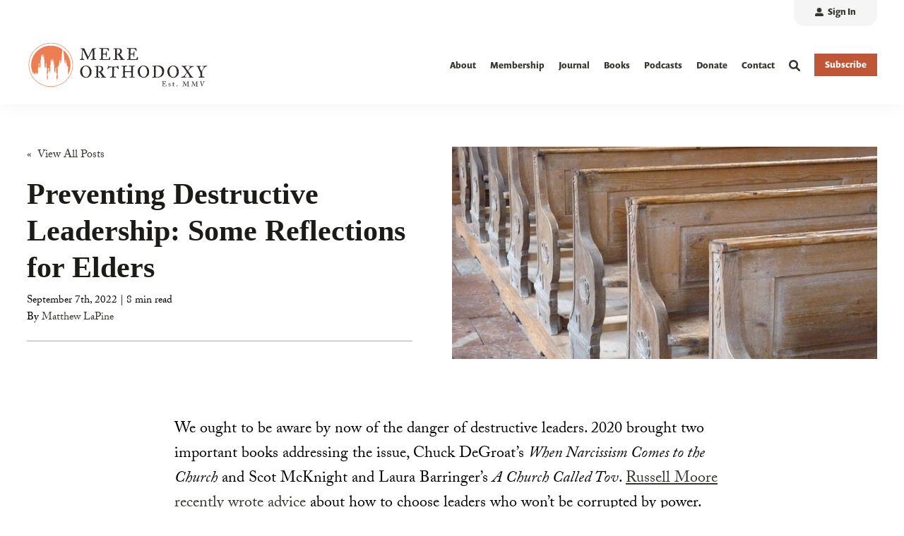

--- FILE ---
content_type: text/html; charset=UTF-8
request_url: https://mereorthodoxy.com/preventing-destructive-leadership-some-reflections-for-elders
body_size: 17185
content:
<!doctype html><!--[if lt IE 7]> <html class="no-js lt-ie9 lt-ie8 lt-ie7" lang="en" > <![endif]--><!--[if IE 7]>    <html class="no-js lt-ie9 lt-ie8" lang="en" >        <![endif]--><!--[if IE 8]>    <html class="no-js lt-ie9" lang="en" >               <![endif]--><!--[if gt IE 8]><!--><html class="no-js" lang="en"><head>
    <meta charset="utf-8">

    <meta http-equiv="X-UA-Compatible" content="IE=edge,chrome=1">

    
      <meta name="author" content="Matthew LaPine">
    

    
      <title>Preventing Destructive Leadership: Some Reflections for Elders - Mere Orthodoxy | Christianity, Politics, and Culture</title>
    

    
      <link rel="shortcut icon" href="https://mereorthodoxy.com/hubfs/mere-assets/logo/mere-orthodoxy-favicon.png">
    

    <meta name="description" content="We ought to be aware by now of the danger of destructive leaders. 2020 brought two important books addressing the issue, Chuck DeGroat’s When Narcissism Comes to the Church and Scot McKnight and Laura Barringer’s A Church Called Tov. Russell […]">

    
    
    <link rel="stylesheet" href="https://use.typekit.net/mrn0xqb.css">
    
    
    
    

		
	  
  		
		

    
    

    
    
      
      
      
    
    

    
    
    
    

    
	<!-- Start Additional Head -->
	
		<meta content="2022-09-07 06:00:38" itemprop="datePublished">
		<meta content="2023-05-26 06:11:10" itemprop="dateModified">
		<meta content="Matthew LaPine" name="author">
	

<style>
    .post--single h1, 
    .post--single h2, 
    .post--single h3, 
    .post--single h4, 
    .post--single h5, 
    .post--single h6 {
      font-family: Georgia, serif;
    }
  
  .post--single--body p {
      font-weight: 500; /* Adjust the font weight value as needed */
  }
  </style>



    
    <meta name="viewport" content="width=device-width, initial-scale=1">

    
    <meta property="og:description" content="We ought to be aware by now of the danger of destructive leaders. 2020 brought two important books addressing the issue, Chuck DeGroat’s When Narcissism Comes to the Church and Scot McKnight and Laura Barringer’s A Church Called Tov. Russell […]">
    <meta property="og:title" content="Preventing Destructive Leadership: Some Reflections for Elders - Mere Orthodoxy | Christianity, Politics, and Culture">
    <meta name="twitter:description" content="We ought to be aware by now of the danger of destructive leaders. 2020 brought two important books addressing the issue, Chuck DeGroat’s When Narcissism Comes to the Church and Scot McKnight and Laura Barringer’s A Church Called Tov. Russell […]">
    <meta name="twitter:title" content="Preventing Destructive Leadership: Some Reflections for Elders - Mere Orthodoxy | Christianity, Politics, and Culture">

    

    

    <style>
a.cta_button{-moz-box-sizing:content-box !important;-webkit-box-sizing:content-box !important;box-sizing:content-box !important;vertical-align:middle}.hs-breadcrumb-menu{list-style-type:none;margin:0px 0px 0px 0px;padding:0px 0px 0px 0px}.hs-breadcrumb-menu-item{float:left;padding:10px 0px 10px 10px}.hs-breadcrumb-menu-divider:before{content:'›';padding-left:10px}.hs-featured-image-link{border:0}.hs-featured-image{float:right;margin:0 0 20px 20px;max-width:50%}@media (max-width: 568px){.hs-featured-image{float:none;margin:0;width:100%;max-width:100%}}.hs-screen-reader-text{clip:rect(1px, 1px, 1px, 1px);height:1px;overflow:hidden;position:absolute !important;width:1px}
</style>

<link rel="stylesheet" href="https://mereorthodoxy.com/hubfs/hub_generated/template_assets/1/108388684071/1765299252061/template_production.min.css">
<link rel="stylesheet" href="https://mereorthodoxy.com/hubfs/hub_generated/template_assets/1/108392654985/1765299254526/template_blog.min.css">
<link class="hs-async-css" rel="preload" href="https://cdn.jsdelivr.net/npm/@fancyapps/ui@4.0/dist/fancybox.css" as="style" onload="this.onload=null;this.rel='stylesheet'">
<noscript><link rel="stylesheet" href="https://cdn.jsdelivr.net/npm/@fancyapps/ui@4.0/dist/fancybox.css"></noscript>
<link rel="stylesheet" href="/hs/hsstatic/AsyncSupport/static-1.501/sass/comments_listing_asset.css">
<link rel="preload" as="style" href="https://48752163.fs1.hubspotusercontent-na1.net/hubfs/48752163/raw_assets/media-default-modules/master/650/js_client_assets/assets/TrackPlayAnalytics-Cm48oVxd.css">

<link rel="preload" as="style" href="https://48752163.fs1.hubspotusercontent-na1.net/hubfs/48752163/raw_assets/media-default-modules/master/650/js_client_assets/assets/Tooltip-DkS5dgLo.css">

<link rel="stylesheet" href="https://mereorthodoxy.com/hubfs/hub_generated/template_assets/1/108388624310/1765299262116/template_Header.min.css">

          <style>
            .header--main .header--main--logo img {
              max-height: 100px;
            }
            @media   (max-width: 1024px) {
            .header--main .header--main--logo img {
              max-height: 66px !important;
            }
            }
          </style>
          
<link rel="stylesheet" href="https://mereorthodoxy.com/hubfs/hub_generated/template_assets/1/108388624307/1765299251973/template_Footer.min.css">
    <script type="application/ld+json">
{
  "mainEntityOfPage" : {
    "@type" : "WebPage",
    "@id" : "https://mereorthodoxy.com/preventing-destructive-leadership-some-reflections-for-elders"
  },
  "author" : {
    "name" : "Matthew LaPine",
    "url" : "https://mereorthodoxy.com/author/mlapine",
    "@type" : "Person"
  },
  "headline" : "Preventing Destructive Leadership: Some Reflections for Elders - Mere Orthodoxy | Christianity, Politics, and Culture",
  "datePublished" : "2022-09-07T11:00:38.000Z",
  "dateModified" : "2023-05-26T18:11:10.317Z",
  "publisher" : {
    "name" : "Mere Orthodoxy",
    "logo" : {
      "url" : "https://mereorthodoxy.com/hubfs/mere-assets/logo/mere-orthodoxy-logo.png",
      "@type" : "ImageObject"
    },
    "@type" : "Organization"
  },
  "@context" : "https://schema.org",
  "@type" : "BlogPosting",
  "image" : [ "https://mereorthodoxy.com/hubfs/Imported_Blog_Media/pew-846021_640-May-26-2023-06-09-51-7413-PM.jpg" ]
}
</script>

<script src="https://cdnjs.cloudflare.com/ajax/libs/jquery/3.6.0/jquery.min.js"></script>


    

<!-- Google tag (gtag.js) -->
<script async src="https://www.googletagmanager.com/gtag/js?id=G-CQ11G4NW7Z"></script>
<script>
  window.dataLayer = window.dataLayer || [];
  function gtag(){dataLayer.push(arguments);}
  gtag('js', new Date());

  gtag('config', 'G-CQ11G4NW7Z');
</script>
<link rel="amphtml" href="https://mereorthodoxy.com/preventing-destructive-leadership-some-reflections-for-elders?hs_amp=true">

<meta property="og:image" content="https://mereorthodoxy.com/hubfs/Imported_Blog_Media/pew-846021_640-May-26-2023-06-09-51-7413-PM.jpg">
<meta property="og:image:width" content="640">
<meta property="og:image:height" content="480">

<meta name="twitter:image" content="https://mereorthodoxy.com/hubfs/Imported_Blog_Media/pew-846021_640-May-26-2023-06-09-51-7413-PM.jpg">


<meta property="og:url" content="https://mereorthodoxy.com/preventing-destructive-leadership-some-reflections-for-elders">
<meta name="twitter:card" content="summary_large_image">
<meta name="twitter:creator" content="@www.twitter.com/matthewalapine">

<link rel="canonical" href="https://mereorthodoxy.com/preventing-destructive-leadership-some-reflections-for-elders">

<meta property="og:type" content="article">
<link rel="alternate" type="application/rss+xml" href="https://mereorthodoxy.com/rss.xml">
<meta name="twitter:domain" content="mereorthodoxy.com">
<meta name="twitter:site" content="@mereorthodoxy">

<meta http-equiv="content-language" content="en">






  <meta name="generator" content="HubSpot"></head>

  <body class="pagetype-- header--">
		<div class="body-wrapper   hs-content-id-117369688413 hs-blog-post hs-blog-id-107853610903">
      
        <div data-global-resource-path="MERE-IM-Prod-Theme-2023/templates/partials/header.html"><div id="hs_cos_wrapper_global_header" class="hs_cos_wrapper hs_cos_wrapper_widget hs_cos_wrapper_type_module" style="" data-hs-cos-general-type="widget" data-hs-cos-type="module">

<a class="skip-to-content-link" href="#maincontent">Skip to main content</a>





<header>

  

  <div class="header--body">

    
    <div class="header--top portable-visuallyhidden" aria-label="Top Bar Utility Menu" role="presentation" data-height="36">
      <div class="grid hard--ends" role="presentation">
        
        <div class="grid__item one-whole hard--ends text--right" role="presentation">
          <div class="header--top--nav all--valign--middle" role="presentation">
            <nav class="header--top--nav--container" role="menubar">
              
              <div class="header--top--nav--item" role="presentation">
                
                <a role="menuitem" class="header--top--nav--item--label" href="/_hcms/mem/login?redirect_url=https://mereorthodoxy.com/preventing-destructive-leadership-some-reflections-for-elders">
                  <span class="header--top--nav--item--icon--holder inline-block">
                      <span id="hs_cos_wrapper_global_header_" class="hs_cos_wrapper hs_cos_wrapper_widget hs_cos_wrapper_type_icon" style="" data-hs-cos-general-type="widget" data-hs-cos-type="icon"><svg version="1.0" xmlns="http://www.w3.org/2000/svg" viewbox="0 0 512 512" width="12" height="12" aria-hidden="true"><g id="Alternate User10_layer"><path d="M256 288c79.5 0 144-64.5 144-144S335.5 0 256 0 112 64.5 112 144s64.5 144 144 144zm128 32h-55.1c-22.2 10.2-46.9 16-72.9 16s-50.6-5.8-72.9-16H128C57.3 320 0 377.3 0 448v16c0 26.5 21.5 48 48 48h416c26.5 0 48-21.5 48-48v-16c0-70.7-57.3-128-128-128z" /></g></svg></span>
                  </span>
                  <span class="header--top--nav--item--label--inner" role="presentation">
                    Sign In
                  </span>
                </a>
                
              </div>
              
              
            </nav>
          </div>
        </div>
        
      </div>
    </div>
    

    
    <div class="header--main">
      <div class="grid hard--ends">
        <div class="grid__item one-whole hard overflow--visible all--valign--middle">

          <a class="header--main--logo grid__item three-twelfths portable-seven-twelfths hard--ends lap-and-up-hard--left" title="Mere Orthodoxy" href="https://mereorthodoxy.com/">
            <img alt="Mere Orthodoxy" class="header--main--logo--default" src="https://mereorthodoxy.com/hubfs/mere-assets/logo/mere-orthodoxy-logo.svg" onerror="this.src='https://6480645.fs1.hubspotusercontent-na1.net/hubfs/6480645/mere-assets/logo/mere-orthodoxy-logo.png'" width="386" height="100">
            
          </a>
          
          

          <div class="grid__item nine-twelfths portable-five-twelfths hard--ends lap-and-up-hard--right text--right">
            <div class="header--main--nav--wrapper portable-visuallyhidden">
              <nav aria-label="Main Menu" role="menubar" class="header--main--nav portable-visuallyhidden">
                
                
                
                <div role="presentation" class="header--main--nav--item   ">
                  
                  <a class="header--main--nav--item--label" href="https://mereorthodoxy.com/about">
                    <span class="header--main--nav--item--label--inner">
                      About
                      
                    </span>
                  </a>
                  
                  
                </div>
                
                
                
                <div role="presentation" class="header--main--nav--item   ">
                  
                  <a class="header--main--nav--item--label" href="https://mereorthodoxy.com/membership">
                    <span class="header--main--nav--item--label--inner">
                      Membership
                      
                    </span>
                  </a>
                  
                  
                </div>
                
                
                
                <div role="presentation" class="header--main--nav--item   ">
                  
                  <a class="header--main--nav--item--label" href="https://mereorthodoxy.com/journal">
                    <span class="header--main--nav--item--label--inner">
                      Journal
                      
                    </span>
                  </a>
                  
                  
                </div>
                
                
                
                <div role="presentation" class="header--main--nav--item   ">
                  
                  <a class="header--main--nav--item--label" href="https://bookshop.org/shop/mereorthodoxy">
                    <span class="header--main--nav--item--label--inner">
                      Books
                      
                    </span>
                  </a>
                  
                  
                </div>
                
                
                
                <div role="presentation" class="header--main--nav--item   ">
                  
                  <a class="header--main--nav--item--label" href="https://mereorthodoxy.com/podcasts/">
                    <span class="header--main--nav--item--label--inner">
                      Podcasts
                      
                    </span>
                  </a>
                  
                  
                </div>
                
                
                
                <div role="presentation" class="header--main--nav--item   ">
                  
                  <a class="header--main--nav--item--label" href="https://secure.anedot.com/institute-for-christianity-and-common-life/donate">
                    <span class="header--main--nav--item--label--inner">
                      Donate
                      
                    </span>
                  </a>
                  
                  
                </div>
                
                
                
                <div role="presentation" class="header--main--nav--item   ">
                  
                  <a class="header--main--nav--item--label" href="https://mereorthodoxy.com/contact">
                    <span class="header--main--nav--item--label--inner">
                      Contact
                      
                    </span>
                  </a>
                  
                  
                </div>
                
                
                
              </nav>
            </div>
            <div class="header--main--secondarynav--wrapper" role="presentation">
              
              <div class="header--main--search">
                <a title="Open Search" href="javascript:;" class="header--main--search--trigger">
                  <span class="header--main--search--trigger--icon"><svg xmlns="http://www.w3.org/2000/svg" viewbox="0 0 512 512"><!--! Font Awesome Pro 6.0.0 by @fontawesome - https://fontawesome.com License - https://fontawesome.com/license (Commercial License) Copyright 2022 Fonticons, Inc. --><path d="M500.3 443.7l-119.7-119.7c27.22-40.41 40.65-90.9 33.46-144.7C401.8 87.79 326.8 13.32 235.2 1.723C99.01-15.51-15.51 99.01 1.724 235.2c11.6 91.64 86.08 166.7 177.6 178.9c53.8 7.189 104.3-6.236 144.7-33.46l119.7 119.7c15.62 15.62 40.95 15.62 56.57 0C515.9 484.7 515.9 459.3 500.3 443.7zM79.1 208c0-70.58 57.42-128 128-128s128 57.42 128 128c0 70.58-57.42 128-128 128S79.1 278.6 79.1 208z" /></svg></span>
                  <span class="sr-only">Open Search</span>
                </a>
              </div>
              
              
            </div>
            
            <a role="button" class="header--main--cta btn btn--narrow portable-visuallyhidden" href="https://mereorthodoxy.com/subscribe">
              Subscribe
            </a>
            
            <a class="header--main--menutrigger lap-and-up-visuallyhidden" role="presentation">
              <span class="header--main--menutrigger--icon">
                <span></span>
                <span></span>
                <span></span>
                <span></span>
              </span>
            </a>
          </div>

          <div class="header--divider"></div>
        </div>
      </div>
    </div>
  </div>
  <div id="main--search" class="header--main--search--input">
    <div class="grid hard--ends portable-hard--sides">
      <div class="grid__item hard one-whole desk-ten-twelfths">
        <div class="header--search--lightbox--container">
          
          <div class="h2 text--center color--white hard--ends">
            Search for topics or resources
          </div>
          
          
          <div class="p hard--top font--14 text--center color--white">
            Enter your search below and hit enter or click the search icon.
          </div>
          
          <div class="header--main--search--input--container relative">
            <form onsubmit="event.preventDefault();headerSearch(this);">
              <input role="searchbox" type="search" class="header--main--search--input--input" placeholder="Search our site for...">
              <input role="button" type="submit" class="visuallyhidden" value="Submit">
              <div class="header--main--search--search">
                <span class="header--main--search--search--icon"><svg xmlns="http://www.w3.org/2000/svg" viewbox="0 0 512 512"><!--! Font Awesome Pro 6.0.0 by @fontawesome - https://fontawesome.com License - https://fontawesome.com/license (Commercial License) Copyright 2022 Fonticons, Inc. --><path d="M500.3 443.7l-119.7-119.7c27.22-40.41 40.65-90.9 33.46-144.7C401.8 87.79 326.8 13.32 235.2 1.723C99.01-15.51-15.51 99.01 1.724 235.2c11.6 91.64 86.08 166.7 177.6 178.9c53.8 7.189 104.3-6.236 144.7-33.46l119.7 119.7c15.62 15.62 40.95 15.62 56.57 0C515.9 484.7 515.9 459.3 500.3 443.7zM79.1 208c0-70.58 57.42-128 128-128s128 57.42 128 128c0 70.58-57.42 128-128 128S79.1 278.6 79.1 208z" /></svg></span>
              </div>
            </form>
            <div class="header--main--search--close portable-visuallyhidden">
              <a title="Close Search" href="javascript:;" class="header--main--search--close--icon">
                <svg width="12px" height="12px" viewbox="0 0 18 18" version="1.1" xmlns="http://www.w3.org/2000/svg" xmlns:xlink="http://www.w3.org/1999/xlink">
                  <path fill="#ffffff" d="M17.7273198,16.4122098 L10.3149959,8.99980599 L17.7273198,1.58740219 C18.0908934,1.22382461 18.0908934,0.635581711 17.7273198,0.272392162 C17.3641341,-0.0907973873 16.7755095,-0.0907973873 16.4123239,0.272392162 L9,7.68479596 L1.58767609,0.272392162 C1.22410244,-0.0907973873 0.635865875,-0.0907973873 0.27268024,0.272392162 C-0.0908934134,0.635581711 -0.0908934134,1.22382461 0.27268024,1.58740219 L7.68500415,8.99980599 L0.27268024,16.4122098 C-0.0908934134,16.7757874 -0.0908934134,17.3640303 0.27268024,17.7276078 C0.453885039,17.9088146 0.692128607,18 0.929984156,18 C1.16783971,18 1.40608327,17.9088146 1.58767609,17.7276078 L9,10.314816 L16.4123239,17.7276078 C16.5939167,17.9088146 16.8317723,18 17.0700158,18 C17.3078714,18 17.5457269,17.9088146 17.7273198,17.7276078 C18.0908934,17.3640303 18.0908934,16.7757874 17.7273198,16.4122098"></path>
                </svg>
                <span class="sr-only">Close Search</span>
              </a>
            </div>
          </div>
        </div>
      </div>
    </div>
  </div>
  <div class="mobilenav lap-and-up-visuallyhidden">
    <div class="mobilenav--nav--wrapper">
      <div class="mobilenav--nav">

        
        <div class="mobilenav--panel mobilenav--panel--depth--0 mobilenav--panel--active" rel="0" data-depth="0">
          <div class="mobilenav--panel--outer">
            <div class="mobilenav--panel--inner">

              <div class="mobilenav--panel--body">
                
                
                
                <div class="mobilenav--nav--item " rel="p-1">
                  
                  <a href="https://mereorthodoxy.com/about" class="mobilenav--nav--item--label">
                    About
                  </a>
                  

                  

                </div>
                
                
                <div class="mobilenav--nav--item " rel="p-2">
                  
                  <a href="https://mereorthodoxy.com/membership" class="mobilenav--nav--item--label">
                    Membership
                  </a>
                  

                  

                </div>
                
                
                <div class="mobilenav--nav--item " rel="p-3">
                  
                  <a href="https://mereorthodoxy.com/journal" class="mobilenav--nav--item--label">
                    Journal
                  </a>
                  

                  

                </div>
                
                
                <div class="mobilenav--nav--item " rel="p-4">
                  
                  <a href="https://bookshop.org/shop/mereorthodoxy" class="mobilenav--nav--item--label">
                    Books
                  </a>
                  

                  

                </div>
                
                
                <div class="mobilenav--nav--item " rel="p-5">
                  
                  <a href="https://mereorthodoxy.com/podcasts/" class="mobilenav--nav--item--label">
                    Podcasts
                  </a>
                  

                  

                </div>
                
                
                <div class="mobilenav--nav--item " rel="p-6">
                  
                  <a href="https://secure.anedot.com/institute-for-christianity-and-common-life/donate" class="mobilenav--nav--item--label">
                    Donate
                  </a>
                  

                  

                </div>
                
                
                <div class="mobilenav--nav--item " rel="p-7">
                  
                  <a href="https://mereorthodoxy.com/contact" class="mobilenav--nav--item--label">
                    Contact
                  </a>
                  

                  

                </div>
                
                
                
                
                
                
                
                <div class="header--top--nav--item" role="presentation">
                  
                  <div class="mobilenav--nav--item">
                    <a role="menuitem" class="mobilenav--nav--item--label" href="/_hcms/mem/login?redirect_url=https://mereorthodoxy.com/preventing-destructive-leadership-some-reflections-for-elders">
                      <span class="mobilenav--nav--item--icon--holder inline-block">
                        <span id="hs_cos_wrapper_global_header_" class="hs_cos_wrapper hs_cos_wrapper_widget hs_cos_wrapper_type_icon" style="" data-hs-cos-general-type="widget" data-hs-cos-type="icon"><svg version="1.0" xmlns="http://www.w3.org/2000/svg" viewbox="0 0 512 512" width="12" height="12" aria-hidden="true"><g id="Alternate User12_layer"><path d="M256 288c79.5 0 144-64.5 144-144S335.5 0 256 0 112 64.5 112 144s64.5 144 144 144zm128 32h-55.1c-22.2 10.2-46.9 16-72.9 16s-50.6-5.8-72.9-16H128C57.3 320 0 377.3 0 448v16c0 26.5 21.5 48 48 48h416c26.5 0 48-21.5 48-48v-16c0-70.7-57.3-128-128-128z" /></g></svg></span>
                      </span>
                      <span class="mobilenav--nav--item--label--inner inline-block">
                        Sign In
                      </span>
                    </a>
                  </div>
                  
                </div>
                
                
                
              </div>

              
              
              <div class="mobilenav--cta--wrapper">
                <span class="block"></span>
                <a class="mobilenav--cta btn btn--primary" href="https://mereorthodoxy.com/subscribe">
                  Subscribe
                </a>
              </div>
              

            </div>
          </div>
          
        </div>
      </div>
    </div>

  </div>
</header>

<script>
  
  function headerSearch() {
    if ($("body").find(".header--main--search--input--input").val()) {
      if ($("body").find(".header--main--search--input--input").val().trim().length > 0) {
        window.location.href = "https://mereorthodoxy.com/search?term="+$("body").find(".header--main--search--input--input").val();
      }
    } else {
        $("body").find(".header--main--search--input--input").focus();
    }
  }

  function sizeAnchor() {
    if ($("body").find(".header--anchor").length <= 0) {
      if ($("body").find(".body-container-wrapper .section").length > 0) {
        $("body").find(".body-container-wrapper .section:eq(0)").prepend("<div class='header--anchor'></div>");
      }
      else if ($("body").find(".body-container-wrapper .page-center")) {
        $("body").find(".body-container-wrapper .page-center:eq(0)").prepend("<div class='header--anchor'></div>");
      }
      else {
        $("body").addClass("header--static");
      }
    }

    var thisHeader           = $("body").find("header");
    var thisHelloHeight      = $("body").hasClass("header--hello--visible") ? thisHeader.find(".header--hello--body").outerHeight() : 0;

    if ( $(window).width() > 1024) {
      
      var thisHeaderTop      = thisHeader.find(".header--top").outerHeight() > 0 ? thisHeader.find(".header--top").outerHeight() : thisHeader.find(".header--top").data('height');
      
    } else {
      var thisHeaderTop      = 0;
    }

    var thisHeaderMain       = thisHeader.find(".header--main").outerHeight();
    var thisHeaderAnchor     = $("body").find(".header--anchor:eq(0)");
    var thisOffsetBackground = $('body').find('.section:eq(0) .background .background--layer.background--layer--offset ~ .background--layer');
    if (!$("body").hasClass("header--hello--transitioning")) {
      thisHeaderAnchor.css({
        "height":( thisHeaderMain + thisHeaderTop + thisHelloHeight ) + "px"
      });
      thisOffsetBackground.css({
        "marginTop":( thisHeaderMain + thisHeaderTop + thisHelloHeight + 20) + "px"
      });
    }
  }


  $(document).ready(function(){
      
      $('body').find('.header--main--nav--item').on('mouseenter',function(){
        $(this).siblings().removeClass('active');
        $(this).addClass('active');
      });
      $('body').find('.header--main--nav--item').on('mouseleave',function(){
        $(this).removeClass('active');
      });
      $('body').on('mouseleave', '.header--main--nav .hs-menu-wrapper li.hs-item-has-children', function () {
        $(this).removeClass('active');
      });

      
      $(document).on('touchstart', '.header--main--nav--item--label', function() {
        if ( $(this).parent().hasClass('active') ) {
          $(this).parent().removeClass('active')
          $(this).parent().trigger('blur');
        } else {
          $(this).parent().addClass('active')
          $(this).parent().trigger('focus');
        }
      });
      $('body').on('touchstart', '.header--main--nav .hs-menu-wrapper li.hs-item-has-children', function() {
        if ( $(this).hasClass('active') ) {
          $(this).removeClass('active');
        } else {
          $(this).addClass('active');
        }
      });

    
    if ( ! touch() ) {
      $(document).on('focusin', '.header--main--nav--item',function(){
        $(this).siblings().removeClass('active');
        $(this).addClass('active');
      });
      $(document).on('focusin', '.header--main--nav .hs-menu-wrapper li.hs-item-has-children',function(){
        $(this).addClass('active');
      });
      $(document).on('focusin', '.header--main--nav .hs-menu-wrapper li',function(){
        $(this).siblings().removeClass('active');
      });
      $(document).on('focusin', '.header--main--search',function(){
        $(document).find('.header--main--nav--item.active').removeClass('active');
        $(document).find('.header--main--nav .hs-menu-wrapper li.hs-item-has-children.active').removeClass('active');
      });
      $(document).keyup(function(e) {
        if (e.key === "Escape") {
          $(document).find('.header--main--nav--item').removeClass('active');
          $(document).find('.header--main--nav .hs-menu-wrapper li').removeClass('active');
        }
      });
    }
  });

  
  lastScrollDist = 0;
  helloBarTransition = false;
  function sizeHeader() {
    
    
    if (!$("body").hasClass("header--static")) {
      scrollDist = $(window).scrollTop();
      thisHeader = $("body").find("header");

      thisHeaderBody = thisHeader.find(".header--body");

      $("body").addClass("header--initialized");

      scrollDistOffset = 0;
      if ($("body").hasClass("header--hello--visible")) {
        scrollDistOffset += $("body").find(".header--hello").height();
      }

      scrollDistRecalculated = scrollDist - ($("body").hasClass("header--hello--visible")?$("body").find(".header--hello--body").height():0);

      scrollDirection = "neutral";
      if (scrollDistRecalculated < lastScrollDist) {
        scrollDirection = "up";
      }
      else if (scrollDistRecalculated > lastScrollDist) {
        scrollDirection = "down";
      }

      lastScrollDist = scrollDistRecalculated;

      stickyStart = 0;
      if ($("body").hasClass("header--hello--visible")&&(!$("body").hasClass("header--hello--closed"))) {
        stickyStart += $("body").find(".header--hello").height();
      }
      stickyStart += thisHeaderBody.height();

      if ( ( scrollDist > ( thisHeader.height() / 2 ) ) && ( helloBarTransition != true ) && ( ( ! $("body").hasClass("mobilenav--active" ) ) || ( document.documentElement.clientWidth >= 1024 ) ) ) {
        $("body").addClass("header--fixed");
        $("body").removeClass("header--notfixed");
        if (scrollDist >= stickyStart) {
          $("body").removeClass("header--isanchored");
          $("body").addClass("header--issticky");
          if (scrollDirection == "up") {
            $("body").removeClass("header--hidden");
            $("body").addClass("header--visible");
            thisHeader.css({
              "top":""
            });
          }
          else if (scrollDirection == "down") {
            $("body").addClass("header--hidden");
            $("body").removeClass("header--visible");
            thisHeader.css({
              "top":(-1 * stickyStart)+"px"
            });
          }
        }
        else {
          $("body").removeClass("header--hidden");
          $("body").addClass("header--visible");
          thisHeader.css({
            "top":""
          });
        }
      }
      else {
        $("body").addClass("header--isanchored");
        $("body").removeClass("header--issticky");
        $("body").addClass("header--notfixed");
        $("body").removeClass("header--fixed header--hidden");
        $("body").addClass("header--visible");
        thisHeader.css({
          "top":""
        });
      }
    }
    if (typeof(sizeSubmenu) == "function") {
      sizeSubmenu();
    }
  }

  
  function sizeMobilenav() {
    if ($("body").hasClass("mobilenav--active")) {
      if ($("body").hasClass("header--static")) {
        $(window).scrollTop(0);
      }
      $("body").find(".mobilenav--cta--spacer").css({
        "height":""
      });

      var headerHeight         = $("body").find("header .header--body").height();
      var headerHelloIsVisible = $('body').hasClass('header--hello--visible');
      var headerHelloHeight    = headerHelloIsVisible ? $('body').find('header .header--hello').height() : 0;
      var windowHeight         = window.innerHeight;
      var minHeight            = windowHeight - headerHeight - headerHelloHeight;

      $("body").find(".mobilenav").css({
        "height":(minHeight)+"px"
      });

      $("body").find(".mobilenav--panel").each(function () {
        if ($(this).find(".mobilenav--cta--spacer").length > 0) {
          panelBodyHeight = $(this).find(".mobilenav--panel--body").height();
          panelCtaHeight = $(this).find(".mobilenav--cta--wrapper").outerHeight();

          if (panelBodyHeight + panelCtaHeight + 21 < minHeight) {
            $(this).find(".mobilenav--cta--spacer").css({
              "height":(minHeight - (panelBodyHeight + panelCtaHeight + 21))+"px"
            });
          }
        }
      });

    }
    else {
      $("body").find(".mobilenav, .mobilenav--cta--spacer").css({
        "height":"0px"
      });
    }
  }

  
  $("body").find(".header--main--menutrigger").click(function () {
    if ($("body").hasClass("mobilenav--active")) {
      $("body").removeClass("mobilenav--active");
      sizeMobilenav();
    }
    else {
      $("body").find(".mobilenav--nav").addClass("no--transition");
      $("body").find(".mobilenav--nav")[0].offsetHeight;
      $("body").find(".mobilenav--nav").css({
        "left":""
      });
      $("body").find(".mobilenav--panel").removeClass("mobilenav--panel--active");
      $("body").find(".mobilenav--nav")[0].offsetHeight;
      $("body").find(".mobilenav--nav").removeClass("no--transition");

      $("body").addClass("mobilenav--active");
      sizeMobilenav();
    }
  });

  
  $("body").find(".header--main--nav .hs-menu-wrapper li.hs-item-has-children").hover(function () {
    thisChild = $(this).find(">ul");
    thisChild.css({
      "margin-left":""
    });
    windowWidth = $(window).width();
    childOffset = thisChild.offset().left;
    childWidth = thisChild.width();
    childOverlap = windowWidth - (childOffset + childWidth);
    if (childOverlap < 0) {
      thisChild.css({
        "margin-left":(childOverlap)+"px"
      });
    }
  });

  
  

  
  $('body').find('.header--main--search--trigger').on('click',function () {
    Fancybox.show([{
      src: '#main--search',
      type: 'inline',
      closeButton: 'outside',
    }], {
      on: {
        ready: (fancybox) => {
          $('body').find('.header--main--search--search').addClass('active');
          $('body').addClass('header--main--search--search--active');
        },
        destroy: (fancybox) => {
          $('body').removeClass('header--main--search--search--active');
          $('body').find('.header--main--search--input--input').val('').blur();
          if ( $(window).width() > 1023 ) {
            $('body').find('.header--main--search--trigger').focus();
          }
        }
      }
    });
  });

  $('body').find('.header--main--search--close').on('click',function () {
    Fancybox.close();
  });

  $('body').find('.header--main--search--search').on('click',function(){
    if ( $(this).hasClass('active') ) {
      headerSearch();
    }
  });

  
  $("body").find(".mobilenav--panel").each(function () {
    $(this).appendTo(".mobilenav--nav");
  });
  $("body").find(".mobilenav--nav--item--parent > .mobilenav--nav--item--label").click(function (e) {
    e.preventDefault();

    thisDepth = parseInt($(this).closest(".mobilenav--panel").attr("data-depth")) + 1;
    thisRel = $(this).closest(".mobilenav--nav--item--parent").attr("rel");
    thisPanel = $("body").find(".mobilenav--panel[rel='"+thisRel+"']");
    thisPanelHeight = thisPanel.find(".mobilenav--panel--body").height();
    $("body").find(".mobilenav--panel[data-depth='"+thisDepth+"']").scrollTop(0).css({
      "z-index":""
    });
    $("body").find(".mobilenav--panel").removeClass("mobilenav--panel--active");
    thisPanel.addClass("mobilenav--panel--active").css({
      "z-index":"2"
    });
    $("body").find(".mobilenav--upper").css({
      "min-height":(thisPanelHeight)+"px"
    });
    sizeMobilenav();
    $("body").find(".mobilenav--nav").css({
      "left":(-100 * thisDepth)+"%"
    });
  });
  $("body").find(".mobilenav--nav--back--label").click(function (e) {
    e.preventDefault();

    thisDepth = parseInt($(this).closest(".mobilenav--panel").attr("data-depth")) - 1;
    thisRel = $(this).closest(".mobilenav--nav--back").attr("rel");
    thisPanel = $("body").find(".mobilenav--panel[rel='"+thisRel+"']");
    $("body").find(".mobilenav--panel[data-depth='"+thisDepth+"']").scrollTop(0).css({
      "z-index":""
    });
    $("body").find(".mobilenav--panel").removeClass("mobilenav--panel--active");
    thisPanel.addClass("mobilenav--panel--active").css({
      "z-index":"2"
    });

    sizeMobilenav();
    $("body").find(".mobilenav--nav").css({
      "left":(-100 * thisDepth)+"%"
    });
  });

  
  $(document).ready(function () {
    if ($(window).scrollTop() < 200) {
      $(window).scrollTop(0);
    }
    sizeHeader();
    if (!$("body").hasClass("header--static")) {
      scrollDist = $(window).scrollTop();

      stickyStart = 0;
      if ($("body").hasClass("header--hello--visible")) {
        stickyStart += $("body").find(".header--hello").height();
      }
      stickyStart += $("body").find(".header--body").height();

      if (scrollDist >= stickyStart) {
        $("body").removeClass("header--fixed");
        $("body").addClass("header--fixed header--hidden");
        $("body").removeClass("header--visible");
        thisHeader.addClass("no--transition");
        thisHeader[0].offsetHeight;
        thisHeader.css({
          "top":(-1 * stickyStart - 15)+"px"
        });
        thisHeader[0].offsetHeight;
        thisHeader.removeClass("no--transition");
      }
    }
    sizeMobilenav();
  });

  $(window).on('mousewheel',function () {
    sizeHeader();
    // 	sizeAnchor();
  });
  $("body").on('touchmove', function () {
    sizeHeader();
    // 	sizeAnchor();
  });

  $(document).scroll(function () {
    sizeHeader();
    // 	sizeAnchor();
  });
  $(window).on('load',function () {
    sizeAnchor();
    sizeHeader();
    sizeMobilenav();
  });
  $(window).resize(function () {
    sizeAnchor();
    sizeHeader();
    sizeMobilenav();
  });

  
  function mobileSearch() {
    if ($("body").find(".mobilenav--search--input").val()) {
      if ($("body").find(".mobilenav--search--input").val().trim().length > 0) {
        window.location.href = "https://mereorthodoxy.com/search?term="+$("body").find(".mobilenav--search--input").val();
      }
      }
      }
        $("body").find(".mobilenav--search--submit").click(function () {
        $("body").find(".mobilenav--search form").submit();
      });
</script></div></div>
      

      
      <main id="main-content" class="body-container-wrapper">
				
        

  
  

	<div class="header--anchor"></div>
	<div class="body-container body-container--blog-post">
    

    <div class="content-wrapper">

			

			
			
			
				
					
				
			
				
			
				
			

			
			

			
			
				
				
			

			
			

			<div class="post--single--scroll-bar--container top--0 left--0 z-index--10" style="position:fixed;width:100%;">
				<div class="post--single--scroll-bar"></div>
			</div>

			<article class="post--single">
				<div class="grid grande tablet-tall--top palm-short--top short--bottom">
					<div class="grid__item one-whole hard--ends  margin--tall--bottom palm-margin--short--bottom">
						<div class="post--single--featured-title-wrapper grid__item six-twelfths tablet-one-half hard--sides  palm-eleven-twelfths hard--top palm-short--bottom lap-and-up-hard--bottom portable-hard--bottom valign--middle palm-hard--sides text--left">
              
              <div class="margin--short--bottom">
                <p class="inline-block hard--ends text--left font--16" style="margin-bottom:8px;">
                  <a href="https://mereorthodoxy.com" class="no--underline">«&nbsp; View All Posts</a>
                </p>
              </div>
              

							<h1 class="hard--ends">
								<span id="hs_cos_wrapper_name" class="hs_cos_wrapper hs_cos_wrapper_meta_field hs_cos_wrapper_type_text" style="" data-hs-cos-general-type="meta_field" data-hs-cos-type="text">Preventing Destructive Leadership: Some Reflections for Elders</span>
							</h1>

							

							

							<p class="hard--bottom font--15">
								
								September 7th, 2022 | 8 min read 
							</p>

							<p class="hard--ends font--15">By <a class="bop--single--meta--author no--underline" href="https://mereorthodoxy.com/author/mlapine" title="Matthew LaPine">Matthew LaPine</a></p>

							
								<div class="post--single--hero--cta border--0 border--top--1 border--grey">
									<h5>
										
									</h5>
									<span class="all--btn all--btn--primary">
                    
                  </span>
								</div>
							
						</div>
            
						<div class="grid__item six-twelfths hard--ends palm-margin--short--top palm-hard--sides palm-eleven-twelfths valign--middle hard--sides">
							
              <div class="post--single-featured-image border-radius " style="overflow:hidden; background: url('https://mereorthodoxy.com/hubfs/Imported_Blog_Media/pew-846021_640-May-26-2023-06-09-51-7413-PM.jpg'); background-size: cover; background-position: 50% 50%; background-repeat:no-repeat;">
								<img alt="" class="post--single-featured-image--single " id="post--single--real" src="https://mereorthodoxy.com/hubfs/Imported_Blog_Media/pew-846021_640-May-26-2023-06-09-51-7413-PM.jpg" style="opacity:0; position: absolute; left: 0; right: 0; margin: auto; top: 50%; transform: translateY(-50%); -ms-transform: translateY(-50%); height: auto;">
								
		
		
		
	
	<span class="aspectspacer" style="display:block;width:100%;margin:0px;padding:50.00% 0px 0px 0px;"></span>
							</div>
              
						</div>
            
					</div>
					<div class="grid__item eight-twelfths tablet-nine-twelfths palm-eleven-twelfths short text--left">
						<div class="post--single--body bop--single--body">
              
                            
              
              
              
              

              
              
              

              
              
              
              
              
              
              
              
              
              
              
              
              
              
                  
              
                  <!-- ff: type: || logged:false || free-days -->
              
                  
              
                  
                  
              
                  
										
										
            	      <!-- aa: yes days - 7 | 1663153238000 | 1768543200000 -->
                  
              
                  
                  
              
                  
                           
                  
                  
              
                      
                      

                        <p>We ought to be aware by now of the danger of destructive leaders. 2020 brought two important books addressing the issue, Chuck DeGroat’s <em>When Narcissism Comes to the Church</em> and Scot McKnight and Laura Barringer’s <em>A Church Called Tov</em>. <a href="https://www.christianitytoday.com/ct/2021/november-web-only/russell-moore-church-abuse-servant-leader-spotlight.html?share=dlkSR1LITWuNPEo%2fsjIRcdW1XeflDR7w&amp;utm_medium=widgetsocial">Russell Moore recently wrote advice</a> about how to choose leaders who won’t be corrupted by power.</p> 


                        <div class="background--tan grid__item one-whole hard margin--tall flexgrid">
                <div class="grid__item eight-twelfths palm-one-whole hard--sides first--hard--top last--hard--bottom padding--tall tall">
                  
                  <h2 class="h3">
                    Login to read more 
                  </h2>
                  

                  
                  <p><a href="https://mereorthodoxy.com/_hcms/mem/login?redirect_url=https://mereorthodoxy.com/preventing-destructive-leadership-some-reflections-for-elders" rel="noopener">Sign in</a> or <a href="https://mereorthodoxy.com/subscribe/free_reader" rel="noopener">create a free account</a> to access Subscriber-only content.&nbsp;</p> 
                  

                  <p>
                    <a href="/_hcms/mem/login?redirect_url=https://mereorthodoxy.com/preventing-destructive-leadership-some-reflections-for-elders" class="btn btn--primary">
                      Sign in 
                    </a>
                  </p>
                  <p>                
                                        
                    <a href="https://mereorthodoxy.com/subscribe" class="btn btn--simple">
                      Register 
                    </a>
                  </p>
                </div>
                <div class="grid__item four-twelfths palm-one-whole first--hard--top last--hard--bottom hard palm-visuallyhidden" role="img" aria-label="scene-image--tanbg" style="background-image:url('https://mereorthodoxy.com/hubfs/mere-assets/scene-image--tanbg.jpg');background-repeat:no-repeat;background-position:50% 0%;background-size:auto 100%;">
                </div>
              </div>
              

                      
                      
              
                                    

              

							
								<div class="post--single--author flexgrid space--between valign--top text--left padding--tall tall margin--tall--top palm-direction--column border-radius">
									
										<div class="post--single--author--avatar" style="flex-basis:205px;width:205px;padding-right:30px;">
											<a href="https://mereorthodoxy.com/author/mlapine" title="Matthew LaPine">
												<span class="post--single--author--avatar-img block background-size--cover background-repeat--none border-radius--circle sepiatone--image" role="img" aria-label="Matthew LaPine" style="background-image:url('https://mereorthodoxy.com/hubfs/Imported%20images/bc8887a04be6d8d7075e01b25b888b24%3Fs=130&amp;d=retro&amp;r=g.jpeg');background-position:center;">
												</span>
											</a>
										</div>
									
									<div class="post--single--author--author-details first--hard--top" style="flex:1;">
										<p class="h4" data-hubspot-form-id="author_data" data-hubspot-name="Blog Author" style="margin-bottom:10px;">
											<a class="post--single--author--author no--underline" href="https://mereorthodoxy.com/author/mlapine">
												Matthew LaPine
											</a>
										</p>
										
											<p class="post--single--author-bio hard--ends">Dr. Matthew LaPine (PhD Trinity Evangelical Divinity School) is Director of Equipping at CityLight Church in Omaha, NE. Follow him on Twitter at @matthewalapine.</p>
										
										
											<div class="post--single--author--social">
												<p class="bold">
													Connect:
												</p>
												
												
												
													<a class="inline-block" href="www.twitter.com/matthewalapine" target="_blank" title="Connect with  on Twitter">
														<svg xmlns="http://www.w3.org/2000/svg" viewbox="0 0 512 512"><!--! Font Awesome Pro 6.1.2 by @fontawesome - https://fontawesome.com License - https://fontawesome.com/license (Commercial License) Copyright 2022 Fonticons, Inc. --><path d="M459.37 151.716c.325 4.548.325 9.097.325 13.645 0 138.72-105.583 298.558-298.558 298.558-59.452 0-114.68-17.219-161.137-47.106 8.447.974 16.568 1.299 25.34 1.299 49.055 0 94.213-16.568 130.274-44.832-46.132-.975-84.792-31.188-98.112-72.772 6.498.974 12.995 1.624 19.818 1.624 9.421 0 18.843-1.3 27.614-3.573-48.081-9.747-84.143-51.98-84.143-102.985v-1.299c13.969 7.797 30.214 12.67 47.431 13.319-28.264-18.843-46.781-51.005-46.781-87.391 0-19.492 5.197-37.36 14.294-52.954 51.655 63.675 129.3 105.258 216.365 109.807-1.624-7.797-2.599-15.918-2.599-24.04 0-57.828 46.782-104.934 104.934-104.934 30.213 0 57.502 12.67 76.67 33.137 23.715-4.548 46.456-13.32 66.599-25.34-7.798 24.366-24.366 44.833-46.132 57.827 21.117-2.273 41.584-8.122 60.426-16.243-14.292 20.791-32.161 39.308-52.628 54.253z" /></svg>
													</a>
												
												
													<a class="inline-block" href="mailto:mlapine@cornerstonelife.com" target="_blank" title="Connect with  via Email">
														<svg xmlns="http://www.w3.org/2000/svg" viewbox="0 0 512 512"><!--! Font Awesome Pro 6.1.2 by @fontawesome - https://fontawesome.com License - https://fontawesome.com/license (Commercial License) Copyright 2022 Fonticons, Inc. --><path d="M464 64C490.5 64 512 85.49 512 112C512 127.1 504.9 141.3 492.8 150.4L275.2 313.6C263.8 322.1 248.2 322.1 236.8 313.6L19.2 150.4C7.113 141.3 0 127.1 0 112C0 85.49 21.49 64 48 64H464zM217.6 339.2C240.4 356.3 271.6 356.3 294.4 339.2L512 176V384C512 419.3 483.3 448 448 448H64C28.65 448 0 419.3 0 384V176L217.6 339.2z" /></svg>
													</a>
												
											</div>
										
									</div>
								</div>
							
						</div>
					</div>
          
          <div class="grid__item eight-twelfths tablet-nine-twelfths palm-eleven-twelfths tall--top short--bottom text--center">
            <p class="h5">
              Topics:
            </p>
            <div class="post--single--all-topic-tag-container inline-block">
              
              <div class="post--single--all-topic-tag-bg inline-block">
                <a class="font--16 font--reading post-item--topic-link no--underline inline-block" href="https://mereorthodoxy.com/topic/featured" title="Featured">
                  Featured
                </a>
              </div>
              
              <div class="post--single--all-topic-tag-bg inline-block">
                <a class="font--16 font--reading post-item--topic-link no--underline inline-block" href="https://mereorthodoxy.com/topic/church" title="Church">
                  Church
                </a>
              </div>
              
            </div>
          </div>
          
					<div class="grid__item eight-twelfths tablet-nine-twelfths palm-eleven-twelfths tall--top short--bottom text--left">
						<div class="post--single--share-links all--text--center first--hard--top">
							<p class="h5">
								Don't forget to share this post:
							</p>
							<div class="post--single--share-links all--valign--middle">
								<a class="inline-block" href="https://www.facebook.com/sharer/sharer.php?u=https://mereorthodoxy.com/preventing-destructive-leadership-some-reflections-for-elders" title="Share on Facebook">
									<svg xmlns="http://www.w3.org/2000/svg" viewbox="0 0 320 512"><!--! Font Awesome Pro 6.1.2 by @fontawesome - https://fontawesome.com License - https://fontawesome.com/license (Commercial License) Copyright 2022 Fonticons, Inc. --><path d="M279.14 288l14.22-92.66h-88.91v-60.13c0-25.35 12.42-50.06 52.24-50.06h40.42V6.26S260.43 0 225.36 0c-73.22 0-121.08 44.38-121.08 124.72v70.62H22.89V288h81.39v224h100.17V288z" /></svg>
								</a>
								<a class="inline-block" href="https://www.linkedin.com/shareArticle?url=https://mereorthodoxy.com/preventing-destructive-leadership-some-reflections-for-elders&amp;title=Preventing+Destructive+Leadership%3A+Some+Reflections+for+Elders+-+Mere+Orthodoxy+%7C+Christianity%2C+Politics%2C+and+Culture&amp;summary=We+ought+to+be+aware+by+now+of+the+danger+of+destructive+leaders.+2020+brought+two+important+books+addressing+the+issue%2C+Chuck+DeGroat%E2%80%99s+When+Narcissism+Comes+to+the+Church+and+Scot+McKnight+and+Laura+Barringer%E2%80%99s+A+Church+Called+Tov.+Russell+%5B%E2%80%A6%5D" title="Share on Linkedin">
									<svg xmlns="http://www.w3.org/2000/svg" viewbox="0 0 448 512"><!--! Font Awesome Pro 6.1.2 by @fontawesome - https://fontawesome.com License - https://fontawesome.com/license (Commercial License) Copyright 2022 Fonticons, Inc. --><path d="M100.28 448H7.4V148.9h92.88zM53.79 108.1C24.09 108.1 0 83.5 0 53.8a53.79 53.79 0 0 1 107.58 0c0 29.7-24.1 54.3-53.79 54.3zM447.9 448h-92.68V302.4c0-34.7-.7-79.2-48.29-79.2-48.29 0-55.69 37.7-55.69 76.7V448h-92.78V148.9h89.08v40.8h1.3c12.4-23.5 42.69-48.3 87.88-48.3 94 0 111.28 61.9 111.28 142.3V448z" /></svg>
								</a>
								<a class="inline-block" href="https://twitter.com/intent/tweet?text=Preventing+Destructive+Leadership%3A+Some+Reflections+for+Elders+-+Mere+Orthodoxy+%7C+Christianity%2C+Politics%2C+and+Culture&amp;url=https://mereorthodoxy.com/preventing-destructive-leadership-some-reflections-for-elders" title="Share on Twitter">
									<svg xmlns="http://www.w3.org/2000/svg" viewbox="0 0 512 512"><!--! Font Awesome Pro 6.1.2 by @fontawesome - https://fontawesome.com License - https://fontawesome.com/license (Commercial License) Copyright 2022 Fonticons, Inc. --><path d="M459.37 151.716c.325 4.548.325 9.097.325 13.645 0 138.72-105.583 298.558-298.558 298.558-59.452 0-114.68-17.219-161.137-47.106 8.447.974 16.568 1.299 25.34 1.299 49.055 0 94.213-16.568 130.274-44.832-46.132-.975-84.792-31.188-98.112-72.772 6.498.974 12.995 1.624 19.818 1.624 9.421 0 18.843-1.3 27.614-3.573-48.081-9.747-84.143-51.98-84.143-102.985v-1.299c13.969 7.797 30.214 12.67 47.431 13.319-28.264-18.843-46.781-51.005-46.781-87.391 0-19.492 5.197-37.36 14.294-52.954 51.655 63.675 129.3 105.258 216.365 109.807-1.624-7.797-2.599-15.918-2.599-24.04 0-57.828 46.782-104.934 104.934-104.934 30.213 0 57.502 12.67 76.67 33.137 23.715-4.548 46.456-13.32 66.599-25.34-7.798 24.366-24.366 44.833-46.132 57.827 21.117-2.273 41.584-8.122 60.426-16.243-14.292 20.791-32.161 39.308-52.628 54.253z" /></svg>
								</a>
								<a class="inline-block" href="https://pinterest.com/pin/create/button/?url=https://mereorthodoxy.com/preventing-destructive-leadership-some-reflections-for-elders&amp;media=https://6480645.fs1.hubspotusercontent-na1.net/hubfs/6480645/Imported_Blog_Media/pew-846021_640-May-26-2023-06-09-51-7413-PM.jpg&amp;description=We+ought+to+be+aware+by+now+of+the+danger+of+destructive+leaders.+2020+brought+two+important+books+addressing+the+issue%2C+Chuck+DeGroat%E2%80%99s+When+Narcissism+Comes+to+the+Church+and+Scot+McKnight+and+Laura+Barringer%E2%80%99s+A+Church+Called+Tov.+Russell+%5B%E2%80%A6%5D" title="Share on Pinterest">
									<svg xmlns="http://www.w3.org/2000/svg" viewbox="0 0 384 512"><!--! Font Awesome Pro 6.1.2 by @fontawesome - https://fontawesome.com License - https://fontawesome.com/license (Commercial License) Copyright 2022 Fonticons, Inc. --><path d="M204 6.5C101.4 6.5 0 74.9 0 185.6 0 256 39.6 296 63.6 296c9.9 0 15.6-27.6 15.6-35.4 0-9.3-23.7-29.1-23.7-67.8 0-80.4 61.2-137.4 140.4-137.4 68.1 0 118.5 38.7 118.5 109.8 0 53.1-21.3 152.7-90.3 152.7-24.9 0-46.2-18-46.2-43.8 0-37.8 26.4-74.4 26.4-113.4 0-66.2-93.9-54.2-93.9 25.8 0 16.8 2.1 35.4 9.6 50.7-13.8 59.4-42 147.9-42 209.1 0 18.9 2.7 37.5 4.5 56.4 3.4 3.8 1.7 3.4 6.9 1.5 50.4-69 48.6-82.5 71.4-172.8 12.3 23.4 44.1 36 69.3 36 106.2 0 153.9-103.5 153.9-196.8C384 71.3 298.2 6.5 204 6.5z" /></svg>
								</a>
							</div>
						</div>
					</div>
				</div>
			</article>

			
			

			
			
				
					
				

				
					<div class="section section--related-articles-slider">
						<div class="block relative z-index--3">
							<div class="grid hard--ends text--center ">
								<div class="grid__item eight-twelfths tablet-ten-twelths palm-one-whole tall palm-short--bottom first--hard--top last--hard--bottom">
									<h2>
										Related Articles
									</h2>
								</div>
							</div>
							
							<div class="section--related-articles-slider--slide relative fade--in fade--load">
								<div class="section--related-articles-slider--slider-grid grid hard--ends relative">
									<div class="section--recent-article-slider--container section--resource--card blog-card---row-margin blog-card---mobile-flex-wrap">
											
												
													
												
												
												
													
				<div class="section--related-articles-slider--item blog--listing--cards--article-item section--resource--card-item palm-margin--tall--bottom hard--sides hard--ends relative text--left">
					<div class="section--resource--card--inner">
						<a class="no--underline block background--white overflow--hidden" style="height:100%" title="Time is Always Time: Christopher Nolan, T. S. Eliot, and Creatureliness" href="https://mereorthodoxy.com/time-always-time-christopher-nolan-t-s-eliot-creatureliness" target="_blank">
							<span class="overflow--hidden section--related-articles-slider--featured-image-wrapper sepiatone--hover relative block">
								<span class="section--related-articles-slider--featured-image grid__item one-whole hard">
									<span class="block sepiatone--image" role="img" aria-label="" style="background-image:url('https://mereorthodoxy.com/hubfs/Imported_Blog_Media/Screen-Shot-2020-12-08-at-11_43_41-AM-1.png');background-size: cover; background-position:center center; background-repeat:no-repeat;">
										
		
		
		
	
	<span class="aspectspacer" style="display:block;width:100%;margin:0px;padding:50.00% 0px 0px 0px;"></span>
									</span>
								</span>
							</span>
							<span class="section--resource--card--content short padding--short">
								<span class="block overflow--visible first--hard--top last--hard--bottom">
									<h3 class="h5">
										Time is Always Time: Christopher Nolan, T. S. Eliot, and Creatureliness
									</h3>
									<p class="font--14">
										August 28th, 2025<span class="section--resource--card--spacer">|</span>10 min read
									</p>
								</span>
							</span>
						</a>
					</div>
				</div>
			
												
											
												
													
												
												
												
													
				<div class="section--related-articles-slider--item blog--listing--cards--article-item section--resource--card-item palm-margin--tall--bottom hard--sides hard--ends relative text--left">
					<div class="section--resource--card--inner">
						<a class="no--underline block background--white overflow--hidden" style="height:100%" title="The Four Quadrants of Church Life in the Gray Zone" href="https://mereorthodoxy.com/the-four-quadrants-of-church-life-in-the-gray-zone" target="_blank">
							<span class="overflow--hidden section--related-articles-slider--featured-image-wrapper sepiatone--hover relative block">
								<span class="section--related-articles-slider--featured-image grid__item one-whole hard">
									<span class="block sepiatone--image" role="img" aria-label="" style="background-image:url('https://mereorthodoxy.com/hubfs/Imported_Blog_Media/church-life-gray-zone-scaled-2.jpg');background-size: cover; background-position:center center; background-repeat:no-repeat;">
										
		
		
		
	
	<span class="aspectspacer" style="display:block;width:100%;margin:0px;padding:50.00% 0px 0px 0px;"></span>
									</span>
								</span>
							</span>
							<span class="section--resource--card--content short padding--short">
								<span class="block overflow--visible first--hard--top last--hard--bottom">
									<h3 class="h5">
										The Four Quadrants of Church Life in the Gray Zone
									</h3>
									<p class="font--14">
										August 28th, 2025<span class="section--resource--card--spacer">|</span>9 min read
									</p>
								</span>
							</span>
						</a>
					</div>
				</div>
			
												
											
												
													
												
												
												
													
				<div class="section--related-articles-slider--item blog--listing--cards--article-item section--resource--card-item palm-margin--tall--bottom hard--sides hard--ends relative text--left">
					<div class="section--resource--card--inner">
						<a class="no--underline block background--white overflow--hidden" style="height:100%" title="How to Value Caring Work" href="https://mereorthodoxy.com/how-to-value-caring-work" target="_blank">
							<span class="overflow--hidden section--related-articles-slider--featured-image-wrapper sepiatone--hover relative block">
								<span class="section--related-articles-slider--featured-image grid__item one-whole hard">
									<span class="block sepiatone--image" role="img" aria-label="" style="background-image:url('https://mereorthodoxy.com/hubfs/Imported_Blog_Media/caring-work-2.jpg');background-size: cover; background-position:center center; background-repeat:no-repeat;">
										
		
		
		
	
	<span class="aspectspacer" style="display:block;width:100%;margin:0px;padding:50.00% 0px 0px 0px;"></span>
									</span>
								</span>
							</span>
							<span class="section--resource--card--content short padding--short">
								<span class="block overflow--visible first--hard--top last--hard--bottom">
									<h3 class="h5">
										How to Value Caring Work
									</h3>
									<p class="font--14">
										August 27th, 2025<span class="section--resource--card--spacer">|</span>10 min read
									</p>
								</span>
							</span>
						</a>
					</div>
				</div>
			
												
											
												
													
												
												
												
													
				<div class="section--related-articles-slider--item blog--listing--cards--article-item section--resource--card-item palm-margin--tall--bottom hard--sides hard--ends relative text--left">
					<div class="section--resource--card--inner">
						<a class="no--underline block background--white overflow--hidden" style="height:100%" title="Cats and Sixty Foot Whales: Reflections on Children’s Books" href="https://mereorthodoxy.com/cats-sixty-foot-whales-reflections-childrens-books" target="_blank">
							<span class="overflow--hidden section--related-articles-slider--featured-image-wrapper sepiatone--hover relative block">
								<span class="section--related-articles-slider--featured-image grid__item one-whole hard">
									<span class="block sepiatone--image" role="img" aria-label="" style="background-image:url('https://mereorthodoxy.com/hubfs/Imported_Blog_Media/elsa-beskow-1.jpg');background-size: cover; background-position:center center; background-repeat:no-repeat;">
										
		
		
		
	
	<span class="aspectspacer" style="display:block;width:100%;margin:0px;padding:50.00% 0px 0px 0px;"></span>
									</span>
								</span>
							</span>
							<span class="section--resource--card--content short padding--short">
								<span class="block overflow--visible first--hard--top last--hard--bottom">
									<h3 class="h5">
										Cats and Sixty Foot Whales: Reflections on Children’s Books
									</h3>
									<p class="font--14">
										August 26th, 2025<span class="section--resource--card--spacer">|</span>11 min read
									</p>
								</span>
							</span>
						</a>
					</div>
				</div>
			
												
											
												
													
												
												
												
													
				<div class="section--related-articles-slider--item blog--listing--cards--article-item section--resource--card-item palm-margin--tall--bottom hard--sides hard--ends relative text--left">
					<div class="section--resource--card--inner">
						<a class="no--underline block background--white overflow--hidden" style="height:100%" title="Markets and the Strangulation of the American Family" href="https://mereorthodoxy.com/markets-strangulation-american-family" target="_blank">
							<span class="overflow--hidden section--related-articles-slider--featured-image-wrapper sepiatone--hover relative block">
								<span class="section--related-articles-slider--featured-image grid__item one-whole hard">
									<span class="block sepiatone--image" role="img" aria-label="" style="background-image:url('https://mereorthodoxy.com/hubfs/Imported_Blog_Media/family-collapse-1.png');background-size: cover; background-position:center center; background-repeat:no-repeat;">
										
		
		
		
	
	<span class="aspectspacer" style="display:block;width:100%;margin:0px;padding:50.00% 0px 0px 0px;"></span>
									</span>
								</span>
							</span>
							<span class="section--resource--card--content short padding--short">
								<span class="block overflow--visible first--hard--top last--hard--bottom">
									<h3 class="h5">
										Markets and the Strangulation of the American Family
									</h3>
									<p class="font--14">
										August 26th, 2025<span class="section--resource--card--spacer">|</span>15 min read
									</p>
								</span>
							</span>
						</a>
					</div>
				</div>
			
												
											
												
													
												
												
												
													
				<div class="section--related-articles-slider--item blog--listing--cards--article-item section--resource--card-item palm-margin--tall--bottom hard--sides hard--ends relative text--left">
					<div class="section--resource--card--inner">
						<a class="no--underline block background--white overflow--hidden" style="height:100%" title="The Market Made Me Do It: The Scandal of the Evangelical College" href="https://mereorthodoxy.com/market-made-scandal-evangelical-college" target="_blank">
							<span class="overflow--hidden section--related-articles-slider--featured-image-wrapper sepiatone--hover relative block">
								<span class="section--related-articles-slider--featured-image grid__item one-whole hard">
									<span class="block sepiatone--image" role="img" aria-label="" style="background-image:url('https://mereorthodoxy.com/hubfs/Imported_Blog_Media/140121121356-spring-arbor-university-620xa.png');background-size: cover; background-position:center center; background-repeat:no-repeat;">
										
		
		
		
	
	<span class="aspectspacer" style="display:block;width:100%;margin:0px;padding:50.00% 0px 0px 0px;"></span>
									</span>
								</span>
							</span>
							<span class="section--resource--card--content short padding--short">
								<span class="block overflow--visible first--hard--top last--hard--bottom">
									<h3 class="h5">
										The Market Made Me Do It: The Scandal of the Evangelical College
									</h3>
									<p class="font--14">
										August 25th, 2025<span class="section--resource--card--spacer">|</span>4 min read
									</p>
								</span>
							</span>
						</a>
					</div>
				</div>
			
												
											
												
													
												
												
												
													
				<div class="section--related-articles-slider--item blog--listing--cards--article-item section--resource--card-item palm-margin--tall--bottom hard--sides hard--ends relative text--left">
					<div class="section--resource--card--inner">
						<a class="no--underline block background--white overflow--hidden" style="height:100%" title="Tethered Still" href="https://mereorthodoxy.com/tethered-still" target="_blank">
							<span class="overflow--hidden section--related-articles-slider--featured-image-wrapper sepiatone--hover relative block">
								<span class="section--related-articles-slider--featured-image grid__item one-whole hard">
									<span class="block sepiatone--image" role="img" aria-label="" style="background-image:url('https://mereorthodoxy.com/hubfs/Imported_Blog_Media/Bw-Hands-1.jpg');background-size: cover; background-position:center center; background-repeat:no-repeat;">
										
		
		
		
	
	<span class="aspectspacer" style="display:block;width:100%;margin:0px;padding:50.00% 0px 0px 0px;"></span>
									</span>
								</span>
							</span>
							<span class="section--resource--card--content short padding--short">
								<span class="block overflow--visible first--hard--top last--hard--bottom">
									<h3 class="h5">
										Tethered Still
									</h3>
									<p class="font--14">
										August 25th, 2025<span class="section--resource--card--spacer">|</span>8 min read
									</p>
								</span>
							</span>
						</a>
					</div>
				</div>
			
												
											
												
													
												
												
												
													
				<div class="section--related-articles-slider--item blog--listing--cards--article-item section--resource--card-item palm-margin--tall--bottom hard--sides hard--ends relative text--left">
					<div class="section--resource--card--inner">
						<a class="no--underline block background--white overflow--hidden" style="height:100%" title="Guns and the Shaping of Character" href="https://mereorthodoxy.com/guns-character" target="_blank">
							<span class="overflow--hidden section--related-articles-slider--featured-image-wrapper sepiatone--hover relative block">
								<span class="section--related-articles-slider--featured-image grid__item one-whole hard">
									<span class="block sepiatone--image" role="img" aria-label="" style="background-image:url('https://mereorthodoxy.com/hubfs/Imported_Blog_Media/guns-character-1.jpg');background-size: cover; background-position:center center; background-repeat:no-repeat;">
										
		
		
		
	
	<span class="aspectspacer" style="display:block;width:100%;margin:0px;padding:50.00% 0px 0px 0px;"></span>
									</span>
								</span>
							</span>
							<span class="section--resource--card--content short padding--short">
								<span class="block overflow--visible first--hard--top last--hard--bottom">
									<h3 class="h5">
										Guns and the Shaping of Character
									</h3>
									<p class="font--14">
										August 22nd, 2025<span class="section--resource--card--spacer">|</span>6 min read
									</p>
								</span>
							</span>
						</a>
					</div>
				</div>
			
												
											
												
													
												
												
												
													
				<div class="section--related-articles-slider--item blog--listing--cards--article-item section--resource--card-item palm-margin--tall--bottom hard--sides hard--ends relative text--left">
					<div class="section--resource--card--inner">
						<a class="no--underline block background--white overflow--hidden" style="height:100%" title="Against Textbooks: Why We Need Bigger Stories" href="https://mereorthodoxy.com/against-textbooks" target="_blank">
							<span class="overflow--hidden section--related-articles-slider--featured-image-wrapper sepiatone--hover relative block">
								<span class="section--related-articles-slider--featured-image grid__item one-whole hard">
									<span class="block sepiatone--image" role="img" aria-label="" style="background-image:url('https://mereorthodoxy.com/hubfs/Imported_Blog_Media/against-textbooks-1.jpg');background-size: cover; background-position:center center; background-repeat:no-repeat;">
										
		
		
		
	
	<span class="aspectspacer" style="display:block;width:100%;margin:0px;padding:50.00% 0px 0px 0px;"></span>
									</span>
								</span>
							</span>
							<span class="section--resource--card--content short padding--short">
								<span class="block overflow--visible first--hard--top last--hard--bottom">
									<h3 class="h5">
										Against Textbooks: Why We Need Bigger Stories
									</h3>
									<p class="font--14">
										August 22nd, 2025<span class="section--resource--card--spacer">|</span>4 min read
									</p>
								</span>
							</span>
						</a>
					</div>
				</div>
			
												
											
												
													
												
												
												
													
				<div class="section--related-articles-slider--item blog--listing--cards--article-item section--resource--card-item palm-margin--tall--bottom hard--sides hard--ends relative text--left">
					<div class="section--resource--card--inner">
						<a class="no--underline block background--white overflow--hidden" style="height:100%" title="The Cost of Food in America" href="https://mereorthodoxy.com/cost-food-america" target="_blank">
							<span class="overflow--hidden section--related-articles-slider--featured-image-wrapper sepiatone--hover relative block">
								<span class="section--related-articles-slider--featured-image grid__item one-whole hard">
									<span class="block sepiatone--image" role="img" aria-label="" style="background-image:url('https://mereorthodoxy.com/hubfs/Imported_Blog_Media/cost-american-food-1.jpg');background-size: cover; background-position:center center; background-repeat:no-repeat;">
										
		
		
		
	
	<span class="aspectspacer" style="display:block;width:100%;margin:0px;padding:50.00% 0px 0px 0px;"></span>
									</span>
								</span>
							</span>
							<span class="section--resource--card--content short padding--short">
								<span class="block overflow--visible first--hard--top last--hard--bottom">
									<h3 class="h5">
										The Cost of Food in America
									</h3>
									<p class="font--14">
										August 21st, 2025<span class="section--resource--card--spacer">|</span>10 min read
									</p>
								</span>
							</span>
						</a>
					</div>
				</div>
			
												
											
												
													
												
												
												
													
				<div class="section--related-articles-slider--item blog--listing--cards--article-item section--resource--card-item palm-margin--tall--bottom hard--sides hard--ends relative text--left">
					<div class="section--resource--card--inner">
						<a class="no--underline block background--white overflow--hidden" style="height:100%" title="The Austen Years: A Review in Six Movements" href="https://mereorthodoxy.com/book-review-austen-years-rachel-cohen" target="_blank">
							<span class="overflow--hidden section--related-articles-slider--featured-image-wrapper sepiatone--hover relative block">
								<span class="section--related-articles-slider--featured-image grid__item one-whole hard">
									<span class="block sepiatone--image" role="img" aria-label="" style="background-image:url('https://mereorthodoxy.com/hubfs/Imported_Blog_Media/austen-years-1.jpg');background-size: cover; background-position:center center; background-repeat:no-repeat;">
										
		
		
		
	
	<span class="aspectspacer" style="display:block;width:100%;margin:0px;padding:50.00% 0px 0px 0px;"></span>
									</span>
								</span>
							</span>
							<span class="section--resource--card--content short padding--short">
								<span class="block overflow--visible first--hard--top last--hard--bottom">
									<h3 class="h5">
										The Austen Years: A Review in Six Movements
									</h3>
									<p class="font--14">
										August 21st, 2025<span class="section--resource--card--spacer">|</span>19 min read
									</p>
								</span>
							</span>
						</a>
					</div>
				</div>
			
												
											
												
													
												
												
												
													
				<div class="section--related-articles-slider--item blog--listing--cards--article-item section--resource--card-item palm-margin--tall--bottom hard--sides hard--ends relative text--left">
					<div class="section--resource--card--inner">
						<a class="no--underline block background--white overflow--hidden" style="height:100%" title="The Danger of Respectable Christianity" href="https://mereorthodoxy.com/danger-respectable-christianity" target="_blank">
							<span class="overflow--hidden section--related-articles-slider--featured-image-wrapper sepiatone--hover relative block">
								<span class="section--related-articles-slider--featured-image grid__item one-whole hard">
									<span class="block sepiatone--image" role="img" aria-label="" style="background-image:url('https://mereorthodoxy.com/hubfs/Imported_Blog_Media/princess-margaret-1.jpg');background-size: cover; background-position:center center; background-repeat:no-repeat;">
										
		
		
		
	
	<span class="aspectspacer" style="display:block;width:100%;margin:0px;padding:50.00% 0px 0px 0px;"></span>
									</span>
								</span>
							</span>
							<span class="section--resource--card--content short padding--short">
								<span class="block overflow--visible first--hard--top last--hard--bottom">
									<h3 class="h5">
										The Danger of Respectable Christianity
									</h3>
									<p class="font--14">
										August 20th, 2025<span class="section--resource--card--spacer">|</span>7 min read
									</p>
								</span>
							</span>
						</a>
					</div>
				</div>
			
												
											
												
													
												
												
												
													
				<div class="section--related-articles-slider--item blog--listing--cards--article-item section--resource--card-item palm-margin--tall--bottom hard--sides hard--ends relative text--left">
					<div class="section--resource--card--inner">
						<a class="no--underline block background--white overflow--hidden" style="height:100%" title="The Church Amongst the Counter-Institutions" href="https://mereorthodoxy.com/church-amongst-counter-institutions" target="_blank">
							<span class="overflow--hidden section--related-articles-slider--featured-image-wrapper sepiatone--hover relative block">
								<span class="section--related-articles-slider--featured-image grid__item one-whole hard">
									<span class="block sepiatone--image" role="img" aria-label="" style="background-image:url('https://mereorthodoxy.com/hubfs/Imported_Blog_Media/the-social-dilemma-1280x720-1-1.png');background-size: cover; background-position:center center; background-repeat:no-repeat;">
										
		
		
		
	
	<span class="aspectspacer" style="display:block;width:100%;margin:0px;padding:50.00% 0px 0px 0px;"></span>
									</span>
								</span>
							</span>
							<span class="section--resource--card--content short padding--short">
								<span class="block overflow--visible first--hard--top last--hard--bottom">
									<h3 class="h5">
										The Church Amongst the Counter-Institutions
									</h3>
									<p class="font--14">
										August 20th, 2025<span class="section--resource--card--spacer">|</span>13 min read
									</p>
								</span>
							</span>
						</a>
					</div>
				</div>
			
												
											
												
													
												
												
												
													
				<div class="section--related-articles-slider--item blog--listing--cards--article-item section--resource--card-item palm-margin--tall--bottom hard--sides hard--ends relative text--left">
					<div class="section--resource--card--inner">
						<a class="no--underline block background--white overflow--hidden" style="height:100%" title="Dignity Beyond Accomplishment" href="https://mereorthodoxy.com/dignity-beyond-accomplishment" target="_blank">
							<span class="overflow--hidden section--related-articles-slider--featured-image-wrapper sepiatone--hover relative block">
								<span class="section--related-articles-slider--featured-image grid__item one-whole hard">
									<span class="block sepiatone--image" role="img" aria-label="" style="background-image:url('https://mereorthodoxy.com/hubfs/Imported_Blog_Media/jenna-hawkins-1.png');background-size: cover; background-position:center center; background-repeat:no-repeat;">
										
		
		
		
	
	<span class="aspectspacer" style="display:block;width:100%;margin:0px;padding:50.00% 0px 0px 0px;"></span>
									</span>
								</span>
							</span>
							<span class="section--resource--card--content short padding--short">
								<span class="block overflow--visible first--hard--top last--hard--bottom">
									<h3 class="h5">
										Dignity Beyond Accomplishment
									</h3>
									<p class="font--14">
										August 19th, 2025<span class="section--resource--card--spacer">|</span>15 min read
									</p>
								</span>
							</span>
						</a>
					</div>
				</div>
			
												
											
												
													
												
												
												
													
				<div class="section--related-articles-slider--item blog--listing--cards--article-item section--resource--card-item palm-margin--tall--bottom hard--sides hard--ends relative text--left">
					<div class="section--resource--card--inner">
						<a class="no--underline block background--white overflow--hidden" style="height:100%" title="When the Therapeutic Replaces Sin" href="https://mereorthodoxy.com/when-the-therapeutic-replaces-sin" target="_blank">
							<span class="overflow--hidden section--related-articles-slider--featured-image-wrapper sepiatone--hover relative block">
								<span class="section--related-articles-slider--featured-image grid__item one-whole hard">
									<span class="block sepiatone--image" role="img" aria-label="" style="background-image:url('https://mereorthodoxy.com/hubfs/Imported_Blog_Media/When_Narcissism_Comes_to_Church-2.jpg');background-size: cover; background-position:center center; background-repeat:no-repeat;">
										
		
		
		
	
	<span class="aspectspacer" style="display:block;width:100%;margin:0px;padding:50.00% 0px 0px 0px;"></span>
									</span>
								</span>
							</span>
							<span class="section--resource--card--content short padding--short">
								<span class="block overflow--visible first--hard--top last--hard--bottom">
									<h3 class="h5">
										When the Therapeutic Replaces Sin
									</h3>
									<p class="font--14">
										August 19th, 2025<span class="section--resource--card--spacer">|</span>9 min read
									</p>
								</span>
							</span>
						</a>
					</div>
				</div>
			
												
											
												
													
												
												
												
													
				<div class="section--related-articles-slider--item blog--listing--cards--article-item section--resource--card-item palm-margin--tall--bottom hard--sides hard--ends relative text--left">
					<div class="section--resource--card--inner">
						<a class="no--underline block background--white overflow--hidden" style="height:100%" title="When the Ad Replaced the Icon" href="https://mereorthodoxy.com/when-the-ad-replaced-the-icon" target="_blank">
							<span class="overflow--hidden section--related-articles-slider--featured-image-wrapper sepiatone--hover relative block">
								<span class="section--related-articles-slider--featured-image grid__item one-whole hard">
									<span class="block sepiatone--image" role="img" aria-label="" style="background-image:url('https://mereorthodoxy.com/hubfs/Imported_Blog_Media/pop-religious-candles-2.jpg');background-size: cover; background-position:center center; background-repeat:no-repeat;">
										
		
		
		
	
	<span class="aspectspacer" style="display:block;width:100%;margin:0px;padding:50.00% 0px 0px 0px;"></span>
									</span>
								</span>
							</span>
							<span class="section--resource--card--content short padding--short">
								<span class="block overflow--visible first--hard--top last--hard--bottom">
									<h3 class="h5">
										When the Ad Replaced the Icon
									</h3>
									<p class="font--14">
										August 18th, 2025<span class="section--resource--card--spacer">|</span>11 min read
									</p>
								</span>
							</span>
						</a>
					</div>
				</div>
			
												
											
												
													
												
												
												
													
				<div class="section--related-articles-slider--item blog--listing--cards--article-item section--resource--card-item palm-margin--tall--bottom hard--sides hard--ends relative text--left">
					<div class="section--resource--card--inner">
						<a class="no--underline block background--white overflow--hidden" style="height:100%" title="Following Christ in the Machine Age: A Conversation with Paul Kingsnorth" href="https://mereorthodoxy.com/following-christ-in-the-machine-age-a-conversation-with-paul-kingsnorth" target="_blank">
							<span class="overflow--hidden section--related-articles-slider--featured-image-wrapper sepiatone--hover relative block">
								<span class="section--related-articles-slider--featured-image grid__item one-whole hard">
									<span class="block sepiatone--image" role="img" aria-label="" style="background-image:url('https://mereorthodoxy.com/hubfs/Imported_Blog_Media/kingsnorth-2.jpg');background-size: cover; background-position:center center; background-repeat:no-repeat;">
										
		
		
		
	
	<span class="aspectspacer" style="display:block;width:100%;margin:0px;padding:50.00% 0px 0px 0px;"></span>
									</span>
								</span>
							</span>
							<span class="section--resource--card--content short padding--short">
								<span class="block overflow--visible first--hard--top last--hard--bottom">
									<h3 class="h5">
										Following Christ in the Machine Age: A Conversation with Paul Kingsnorth
									</h3>
									<p class="font--14">
										August 18th, 2025<span class="section--resource--card--spacer">|</span>60 min read
									</p>
								</span>
							</span>
						</a>
					</div>
				</div>
			
												
											
												
													
												
												
												
													
				<div class="section--related-articles-slider--item blog--listing--cards--article-item section--resource--card-item palm-margin--tall--bottom hard--sides hard--ends relative text--left">
					<div class="section--resource--card--inner">
						<a class="no--underline block background--white overflow--hidden" style="height:100%" title="Imperial Migrations" href="https://mereorthodoxy.com/imperial-migrations" target="_blank">
							<span class="overflow--hidden section--related-articles-slider--featured-image-wrapper sepiatone--hover relative block">
								<span class="section--related-articles-slider--featured-image grid__item one-whole hard">
									<span class="block sepiatone--image" role="img" aria-label="" style="background-image:url('https://mereorthodoxy.com/hubfs/Imported_Blog_Media/imperial-migrations-1.jpg');background-size: cover; background-position:center center; background-repeat:no-repeat;">
										
		
		
		
	
	<span class="aspectspacer" style="display:block;width:100%;margin:0px;padding:50.00% 0px 0px 0px;"></span>
									</span>
								</span>
							</span>
							<span class="section--resource--card--content short padding--short">
								<span class="block overflow--visible first--hard--top last--hard--bottom">
									<h3 class="h5">
										Imperial Migrations
									</h3>
									<p class="font--14">
										August 15th, 2025<span class="section--resource--card--spacer">|</span>8 min read
									</p>
								</span>
							</span>
						</a>
					</div>
				</div>
			
												
											
												
													
												
												
												
													
				<div class="section--related-articles-slider--item blog--listing--cards--article-item section--resource--card-item palm-margin--tall--bottom hard--sides hard--ends relative text--left">
					<div class="section--resource--card--inner">
						<a class="no--underline block background--white overflow--hidden" style="height:100%" title="Teach Them Friendship" href="https://mereorthodoxy.com/teach-them-friendship" target="_blank">
							<span class="overflow--hidden section--related-articles-slider--featured-image-wrapper sepiatone--hover relative block">
								<span class="section--related-articles-slider--featured-image grid__item one-whole hard">
									<span class="block sepiatone--image" role="img" aria-label="" style="background-image:url('https://mereorthodoxy.com/hubfs/Imported_Blog_Media/bar-2209813_1280-May-26-2023-06-53-47-2026-PM.jpg');background-size: cover; background-position:center center; background-repeat:no-repeat;">
										
		
		
		
	
	<span class="aspectspacer" style="display:block;width:100%;margin:0px;padding:50.00% 0px 0px 0px;"></span>
									</span>
								</span>
							</span>
							<span class="section--resource--card--content short padding--short">
								<span class="block overflow--visible first--hard--top last--hard--bottom">
									<h3 class="h5">
										Teach Them Friendship
									</h3>
									<p class="font--14">
										August 15th, 2025<span class="section--resource--card--spacer">|</span>7 min read
									</p>
								</span>
							</span>
						</a>
					</div>
				</div>
			
												
											
												
													
												
												
												
													
				<div class="section--related-articles-slider--item blog--listing--cards--article-item section--resource--card-item palm-margin--tall--bottom hard--sides hard--ends relative text--left">
					<div class="section--resource--card--inner">
						<a class="no--underline block background--white overflow--hidden" style="height:100%" title="The Church Will Not Be Consulted" href="https://mereorthodoxy.com/the-church-will-not-be-consulted" target="_blank">
							<span class="overflow--hidden section--related-articles-slider--featured-image-wrapper sepiatone--hover relative block">
								<span class="section--related-articles-slider--featured-image grid__item one-whole hard">
									<span class="block sepiatone--image" role="img" aria-label="" style="background-image:url('https://mereorthodoxy.com/hubfs/Imported_Blog_Media/23609872455_b8da1df504_b-3.jpg');background-size: cover; background-position:center center; background-repeat:no-repeat;">
										
		
		
		
	
	<span class="aspectspacer" style="display:block;width:100%;margin:0px;padding:50.00% 0px 0px 0px;"></span>
									</span>
								</span>
							</span>
							<span class="section--resource--card--content short padding--short">
								<span class="block overflow--visible first--hard--top last--hard--bottom">
									<h3 class="h5">
										The Church Will Not Be Consulted
									</h3>
									<p class="font--14">
										August 14th, 2025<span class="section--resource--card--spacer">|</span>12 min read
									</p>
								</span>
							</span>
						</a>
					</div>
				</div>
			
												
											
												
													
												
												
												
													
				<div class="section--related-articles-slider--item blog--listing--cards--article-item section--resource--card-item palm-margin--tall--bottom hard--sides hard--ends relative text--left">
					<div class="section--resource--card--inner">
						<a class="no--underline block background--white overflow--hidden" style="height:100%" title="Os Guinness: The Christian Public Intellectual After Jacques Maritain" href="https://mereorthodoxy.com/os-guinness-the-christian-public-intellectual-after-jacques-maritain" target="_blank">
							<span class="overflow--hidden section--related-articles-slider--featured-image-wrapper sepiatone--hover relative block">
								<span class="section--related-articles-slider--featured-image grid__item one-whole hard">
									<span class="block sepiatone--image" role="img" aria-label="" style="background-image:url('https://mereorthodoxy.com/hubfs/Imported_Blog_Media/swiss-labri-2.jpg');background-size: cover; background-position:center center; background-repeat:no-repeat;">
										
		
		
		
	
	<span class="aspectspacer" style="display:block;width:100%;margin:0px;padding:50.00% 0px 0px 0px;"></span>
									</span>
								</span>
							</span>
							<span class="section--resource--card--content short padding--short">
								<span class="block overflow--visible first--hard--top last--hard--bottom">
									<h3 class="h5">
										Os Guinness: The Christian Public Intellectual After Jacques Maritain
									</h3>
									<p class="font--14">
										August 8th, 2025<span class="section--resource--card--spacer">|</span>15 min read
									</p>
								</span>
							</span>
						</a>
					</div>
				</div>
			
												
											
												
													
												
												
												
													
				<div class="section--related-articles-slider--item blog--listing--cards--article-item section--resource--card-item palm-margin--tall--bottom hard--sides hard--ends relative text--left">
					<div class="section--resource--card--inner">
						<a class="no--underline block background--white overflow--hidden" style="height:100%" title="The Case for Pew Bibles" href="https://mereorthodoxy.com/the-case-for-pew-bibles" target="_blank">
							<span class="overflow--hidden section--related-articles-slider--featured-image-wrapper sepiatone--hover relative block">
								<span class="section--related-articles-slider--featured-image grid__item one-whole hard">
									<span class="block sepiatone--image" role="img" aria-label="" style="background-image:url('https://mereorthodoxy.com/hubfs/Imported_Blog_Media/belief_bible_book_christ_christian_christianity_church_faith-1159149-2.jpg');background-size: cover; background-position:center center; background-repeat:no-repeat;">
										
		
		
		
	
	<span class="aspectspacer" style="display:block;width:100%;margin:0px;padding:50.00% 0px 0px 0px;"></span>
									</span>
								</span>
							</span>
							<span class="section--resource--card--content short padding--short">
								<span class="block overflow--visible first--hard--top last--hard--bottom">
									<h3 class="h5">
										The Case for Pew Bibles
									</h3>
									<p class="font--14">
										August 8th, 2025<span class="section--resource--card--spacer">|</span>9 min read
									</p>
								</span>
							</span>
						</a>
					</div>
				</div>
			
												
											
												
													
												
												
												
													
				<div class="section--related-articles-slider--item blog--listing--cards--article-item section--resource--card-item palm-margin--tall--bottom hard--sides hard--ends relative text--left">
					<div class="section--resource--card--inner">
						<a class="no--underline block background--white overflow--hidden" style="height:100%" title="Once More, Church and Culture" href="https://mereorthodoxy.com/once-more-church-and-culture" target="_blank">
							<span class="overflow--hidden section--related-articles-slider--featured-image-wrapper sepiatone--hover relative block">
								<span class="section--related-articles-slider--featured-image grid__item one-whole hard">
									<span class="block sepiatone--image" role="img" aria-label="" style="background-image:url('https://mereorthodoxy.com/hubfs/Imported_Blog_Media/church-and-culture-3.jpg');background-size: cover; background-position:center center; background-repeat:no-repeat;">
										
		
		
		
	
	<span class="aspectspacer" style="display:block;width:100%;margin:0px;padding:50.00% 0px 0px 0px;"></span>
									</span>
								</span>
							</span>
							<span class="section--resource--card--content short padding--short">
								<span class="block overflow--visible first--hard--top last--hard--bottom">
									<h3 class="h5">
										Once More, Church and Culture
									</h3>
									<p class="font--14">
										August 7th, 2025<span class="section--resource--card--spacer">|</span>17 min read
									</p>
								</span>
							</span>
						</a>
					</div>
				</div>
			
												
											
												
													
												
												
												
													
				<div class="section--related-articles-slider--item blog--listing--cards--article-item section--resource--card-item palm-margin--tall--bottom hard--sides hard--ends relative text--left">
					<div class="section--resource--card--inner">
						<a class="no--underline block background--white overflow--hidden" style="height:100%" title="Why People Don’t Leave Social Media" href="https://mereorthodoxy.com/why-people-dont-leave-social-media" target="_blank">
							<span class="overflow--hidden section--related-articles-slider--featured-image-wrapper sepiatone--hover relative block">
								<span class="section--related-articles-slider--featured-image grid__item one-whole hard">
									<span class="block sepiatone--image" role="img" aria-label="" style="background-image:url('https://mereorthodoxy.com/hubfs/Imported_Blog_Media/twitter-292994_1280-2.jpg');background-size: cover; background-position:center center; background-repeat:no-repeat;">
										
		
		
		
	
	<span class="aspectspacer" style="display:block;width:100%;margin:0px;padding:50.00% 0px 0px 0px;"></span>
									</span>
								</span>
							</span>
							<span class="section--resource--card--content short padding--short">
								<span class="block overflow--visible first--hard--top last--hard--bottom">
									<h3 class="h5">
										Why People Don’t Leave Social Media
									</h3>
									<p class="font--14">
										August 7th, 2025<span class="section--resource--card--spacer">|</span>10 min read
									</p>
								</span>
							</span>
						</a>
					</div>
				</div>
			
												
											
												
													
												
												
												
													
				<div class="section--related-articles-slider--item blog--listing--cards--article-item section--resource--card-item palm-margin--tall--bottom hard--sides hard--ends relative text--left">
					<div class="section--resource--card--inner">
						<a class="no--underline block background--white overflow--hidden" style="height:100%" title="60 Questions for Pro-Choice Christians" href="https://mereorthodoxy.com/60-questions-for-pro-choice-christians" target="_blank">
							<span class="overflow--hidden section--related-articles-slider--featured-image-wrapper sepiatone--hover relative block">
								<span class="section--related-articles-slider--featured-image grid__item one-whole hard">
									<span class="block sepiatone--image" role="img" aria-label="" style="background-image:url('https://mereorthodoxy.com/hubfs/Imported_Blog_Media/Pro-choice-and-pro-life-protesters-mark-Roe-v-Wade-anniversary-in-Washington-2.jpg');background-size: cover; background-position:center center; background-repeat:no-repeat;">
										
		
		
		
	
	<span class="aspectspacer" style="display:block;width:100%;margin:0px;padding:50.00% 0px 0px 0px;"></span>
									</span>
								</span>
							</span>
							<span class="section--resource--card--content short padding--short">
								<span class="block overflow--visible first--hard--top last--hard--bottom">
									<h3 class="h5">
										60 Questions for Pro-Choice Christians
									</h3>
									<p class="font--14">
										August 6th, 2025<span class="section--resource--card--spacer">|</span>5 min read
									</p>
								</span>
							</span>
						</a>
					</div>
				</div>
			
												
											
									</div>
									<div class="section--related-articles-slider--arrow"></div>
								</div>
							</div>
						</div>
					</div>
				

				<link rel="stylesheet" href="https://cdnjs.cloudflare.com/ajax/libs/slick-carousel/1.8.1/slick.min.css">
				<script src="https://cdnjs.cloudflare.com/ajax/libs/slick-carousel/1.8.1/slick.min.js"></script>

				<script>
					function recentArticlesSlick() {
						$('.section--recent-article-slider--container:not(.slick-initialized)').each(function(key, item) {
							var slider$dName    = 'slider' + key;
							var sliderNav$dName = 'sliderNav' + key;

							var thisSlider = $(this);

							this.id = slider$dName;

							var slider$d = '#' + slider$dName;

							$(slider$d+'.section--recent-article-slider--container:not(.slick-initialized)').slick({
								prevArrow:'<a class="carousel-control-prev report-ga slick-arrow '+sliderNav$dName+'" href="#'+sliderNav$dName+'" role="button" data-slide="prev" data-ga="Carousel - Previous" data-ga-category="Action" style="display: flex;"><svg xmlns="http://www.w3.org/2000/svg" viewBox="0 0 320 512"><!--! Font Awesome Pro 6.1.1 by @fontawesome - https://fontawesome.com License - https://fontawesome.com/license (Commercial License) Copyright 2022 Fonticons, Inc. --><path fill="#12367B" d="M224 480c-8.188 0-16.38-3.125-22.62-9.375l-192-192c-12.5-12.5-12.5-32.75 0-45.25l192-192c12.5-12.5 32.75-12.5 45.25 0s12.5 32.75 0 45.25L77.25 256l169.4 169.4c12.5 12.5 12.5 32.75 0 45.25C240.4 476.9 232.2 480 224 480z"/></svg></a>',
								nextArrow:'<a class="carousel-control-next report-ga slick-arrow '+sliderNav$dName+'" href="#'+sliderNav$dName+'" role="button" data-slide="next" data-ga="Carousel - Next" data-ga-category="Action" style="display: flex;"><svg xmlns="http://www.w3.org/2000/svg" viewBox="0 0 320 512"><!--! Font Awesome Pro 6.1.1 by @fontawesome - https://fontawesome.com License - https://fontawesome.com/license (Commercial License) Copyright 2022 Fonticons, Inc. --><path fill="#12367B" d="M96 480c-8.188 0-16.38-3.125-22.62-9.375c-12.5-12.5-12.5-32.75 0-45.25L242.8 256L73.38 86.63c-12.5-12.5-12.5-32.75 0-45.25s32.75-12.5 45.25 0l192 192c12.5 12.5 12.5 32.75 0 45.25l-192 192C112.4 476.9 104.2 480 96 480z"/></svg></a>',
								infinite: false,
								speed: 300,
								autoplay: !1,
								autoplaySpeed: 5e3,
								slidesToScroll: 4,
								slidesToShow: 4,
								variableWidth: false,
								appendArrows: thisSlider.closest('.section--related-articles-slider--slider-grid').find('.section--related-articles-slider--arrow'),
								responsive: [
									{
										breakpoint: 1211,
										settings: {
											slidesToShow: 3,
											slidesToScroll: 3,
										}
									},
									{
										breakpoint: 1023,
										settings: {
											slidesToShow: 2,
											slidesToScroll: 2,
										}
									},
									{
										breakpoint: 700,
										settings: {
											slidesToShow: 1,
											slidesToScroll: 1,
										}
									},
								]
							});
						});
					}

					$(window).on('load',function () {
						if (!editor()) {
							recentArticlesSlick();
						}
					});
				</script>
			

			
			
				<div class="grid tall--top grande--bottom post--single--comments">
					<div class="grid__item eight-twelfths tablet-nine-twelfths palm-eleven-twelfths hard--ends all--btn--secondary all--btn--left">
						<span id="hs_cos_wrapper_blog_comments" class="hs_cos_wrapper hs_cos_wrapper_widget hs_cos_wrapper_type_blog_comments" style="" data-hs-cos-general-type="widget" data-hs-cos-type="blog_comments">
<div class="section post-footer">
    <div id="comments-listing" class="new-comments"></div>
    
      <div id="hs_form_target_a6463d59-9ced-4adf-924b-4a2200c93e23"></div>
      
      
      
      
    
</div>

</span>
					</div>
				</div>
			

			<script>
				$(document).on("scroll", function(){
					var pixels     = $(document).scrollTop();
					var pageHeight = $('.post--single--body').outerHeight();
					var progress   = 100 * pixels / pageHeight;
					$(".post--single--scroll-bar").css("width", progress + "%");
				});
			</script>

			
    </div>
	</div>

      </main>

      
        <div data-global-resource-path="MERE-IM-Prod-Theme-2023/templates/partials/footer.html"><div id="hs_cos_wrapper_global_footer" class="hs_cos_wrapper hs_cos_wrapper_widget hs_cos_wrapper_type_module" style="" data-hs-cos-general-type="widget" data-hs-cos-type="module">















<footer>
  <div class="footer--main">
    <div class="grid tall">
      <div class="grid__item one-whole hard text--left">
        
        
        
        
        
        <div class="footer--main--column footer--main--column--1col" style="width:29.333333333333332%;">

          
          <div class="block short portable-hard first--hard--top last--hard--bottom footer--main--menu--wrapper  footer--main--menu--wrapper--static">
            
            
            <span class="footer--group--header--nolink footer--group--header">Social</span>
            
            

            

            
            <div class="all--valign--top footer--main--menu--content footer--main--menu--content--social">
              <ul class="hard no--bullets">
                

                
                
                
                
                
                
                

                <li>
                  <a href="https://x.com/mereorthodoxy" title="Follow us on Twitter" class="block all--valign--top custom--link" target="_blank" rel="noopener">
                    <span class="footer--links--icon--holder inline-block"><svg version="1.0" xmlns="http://www.w3.org/2000/svg" viewbox="0 0 512 512" width="14" height="14" aria-hidden="true"><g id="Twitter16_layer"><path d="M459.37 151.716c.325 4.548.325 9.097.325 13.645 0 138.72-105.583 298.558-298.558 298.558-59.452 0-114.68-17.219-161.137-47.106 8.447.974 16.568 1.299 25.34 1.299 49.055 0 94.213-16.568 130.274-44.832-46.132-.975-84.792-31.188-98.112-72.772 6.498.974 12.995 1.624 19.818 1.624 9.421 0 18.843-1.3 27.614-3.573-48.081-9.747-84.143-51.98-84.143-102.985v-1.299c13.969 7.797 30.214 12.67 47.431 13.319-28.264-18.843-46.781-51.005-46.781-87.391 0-19.492 5.197-37.36 14.294-52.954 51.655 63.675 129.3 105.258 216.365 109.807-1.624-7.797-2.599-15.918-2.599-24.04 0-57.828 46.782-104.934 104.934-104.934 30.213 0 57.502 12.67 76.67 33.137 23.715-4.548 46.456-13.32 66.599-25.34-7.798 24.366-24.366 44.833-46.132 57.827 21.117-2.273 41.584-8.122 60.426-16.243-14.292 20.791-32.161 39.308-52.628 54.253z" /></g></svg></span><span class="inline-block first--hard--top last--hard--bottom">X</span>
                  </a>
                </li>
                

                
                
                
                
                
                
                

                <li>
                  <a href="https://www.facebook.com/MereOrthodoxy/" title="Like us on Facebook" class="block all--valign--top custom--link" target="_blank" rel="noopener">
                    <span class="footer--links--icon--holder inline-block"><svg version="1.0" xmlns="http://www.w3.org/2000/svg" viewbox="0 0 320 512" width="14" height="14" aria-hidden="true"><g id="Facebook F17_layer"><path d="M279.14 288l14.22-92.66h-88.91v-60.13c0-25.35 12.42-50.06 52.24-50.06h40.42V6.26S260.43 0 225.36 0c-73.22 0-121.08 44.38-121.08 124.72v70.62H22.89V288h81.39v224h100.17V288z" /></g></svg></span><span class="inline-block first--hard--top last--hard--bottom">Facebook</span>
                  </a>
                </li>
                

                
                
                
                
                
                
                

                <li>
                  <a href="https://www.youtube.com/@MereOrthodoxy" title="Visit our YouTube channel" class="block all--valign--top custom--link" target="_blank" rel="noopener">
                    <span class="footer--links--icon--holder inline-block"><svg version="1.0" xmlns="http://www.w3.org/2000/svg" viewbox="0 0 576 512" width="14" height="14" aria-hidden="true"><g id="YouTube18_layer"><path d="M549.655 124.083c-6.281-23.65-24.787-42.276-48.284-48.597C458.781 64 288 64 288 64S117.22 64 74.629 75.486c-23.497 6.322-42.003 24.947-48.284 48.597-11.412 42.867-11.412 132.305-11.412 132.305s0 89.438 11.412 132.305c6.281 23.65 24.787 41.5 48.284 47.821C117.22 448 288 448 288 448s170.78 0 213.371-11.486c23.497-6.321 42.003-24.171 48.284-47.821 11.412-42.867 11.412-132.305 11.412-132.305s0-89.438-11.412-132.305zm-317.51 213.508V175.185l142.739 81.205-142.739 81.201z" /></g></svg></span><span class="inline-block first--hard--top last--hard--bottom">YouTube</span>
                  </a>
                </li>
                
              </ul>
            </div>
            

            

            

          </div>
          
        </div>
        
        
        
        
        
        <div class="footer--main--column footer--main--column--1col" style="width:29.333333333333332%;">

          
          <div class="block short portable-hard first--hard--top last--hard--bottom footer--main--menu--wrapper  footer--main--menu--wrapper--accordion">
            
            
            <span class="footer--group--header--nolink footer--group--header">About Us</span>
            
            

            

            

            
            
            <div class="all--valign--top footer--main--menu--content">
              <ul role="menu" class="hard no--bullets">
                
                
                <li role="none"><a href="https://mereorthodoxy.com/about/" role="menuitem">About Us</a></li>
                
                <li role="none"><a href="https://mereorthodoxy.com/give/" role="menuitem">Support Our Work</a></li>
                
                <li role="none"><a href="https://mereorthodoxy.com/contributors/" role="menuitem">Editors</a></li>
                
                <li role="none"><a href="https://mereorthodoxy.com/contact-us/" role="menuitem">Contact Us</a></li>
                
              </ul>
            </div>
            

            

          </div>
          
        </div>
        
        
        
        
        
        <div class="footer--main--column footer--main--column--1col" style="width:29.333333333333332%;">

          
          <div class="block short portable-hard first--hard--top last--hard--bottom footer--main--menu--wrapper  footer--main--menu--wrapper--accordion">
            
            
            
            
            
            
            

            <a href="https://mereorthodoxy.com/podcasts/" class="footer--group--header--link" title="">
              <span class="footer--group--header">Podcasts</span>
            </a>
            
            

            

            

            
            
            <div class="all--valign--top footer--main--menu--content">
              <ul role="menu" class="hard no--bullets">
                
                
                <li role="none"><a href="https://mereorthodoxy.com/mere-fidelity" role="menuitem">Mere Fidelity</a></li>
                
                <li role="none"><a href="https://mereorthodoxy.com/christians-reading-classics" role="menuitem">Christian Reading Classics</a></li>
                
                <li role="none"><a href="https://mereorthodoxy.com/podcasts/" role="menuitem">Sacred Season</a></li>
                
                <li role="none"><a href="https://mereorthodoxy.com/podcasts/" role="menuitem">Passages</a></li>
                
              </ul>
            </div>
            

            

          </div>
          
        </div>
        
      </div>
    </div>
  </div>
  <div class="footer--copyright">
    <div class="grid hard--ends">
      <div class="grid__item one-third portable-one-whole short valign--middle text--left portable-text--center">
        <p class="hard--ends font--15">
          © 2026 Mere Orthodoxy | Mere Orthodoxy is a publication of non-profit Institute for Christianity and Common Life.
          <br>
          All Rights Reserved.
          
        </p>
      </div>
      <div class="footer--copyright--review grid__item one-third portable-one-whole hard--ends valign--middle text--center">
        
      </div>
      <div class="grid__item one-third portable-one-whole hard--ends valign--middle text--right portable-text--center">
        
        <p class="hard--ends font--15">
          <a href="https://www.impactplus.com/services/website-design-hubspot-wordpress" target="_blank" title="HubSpot Website Design by IMPACT" rel="nofollow">HubSpot Website Design</a> by IMPACT
        </p>
      </div>
    </div>
  </div>
  <script>
    $(document).ready(function () {
      $("body").find(".footer--main .footer--main--menu--wrapper.footer--main--menu--wrapper--accordion .footer--group--header--nolink, .footer--main .footer--main--menu--wrapper.footer--main--menu--wrapper--accordion .footer--group--header--link").click(function (e) {
        e.preventDefault();
        if (viewport("portable")) {
          thisWrapper = $(this).closest(".footer--main--menu--wrapper");
          thisMenu = thisWrapper.find(".footer--main--menu--content");
          if (thisWrapper.hasClass("footer--main--menu--open")) {
            thisWrapper.removeClass("footer--main--menu--open");
            thisMenu.slideUp();
          }
          else {
            thisWrapper.addClass("footer--main--menu--open");
            thisMenu.slideDown();
          }
        }
      });
    });
  </script>
</footer></div></div>
      
    </div>

    
    
<!-- HubSpot performance collection script -->
<script defer src="/hs/hsstatic/content-cwv-embed/static-1.1293/embed.js"></script>
<script>
var hsVars = hsVars || {}; hsVars['language'] = 'en';
</script>

<script src="/hs/hsstatic/cos-i18n/static-1.53/bundles/project.js"></script>
<script src="https://mereorthodoxy.com/hubfs/hub_generated/template_assets/1/108389274934/1765299253848/template_production.min.js"></script>
<script defer src="https://cdn.jsdelivr.net/npm/@fancyapps/ui@4.0/dist/fancybox.umd.js"></script>
<script src="/hs/hsstatic/AsyncSupport/static-1.501/js/comment_listing_asset.js"></script>
<script>
  function hsOnReadyPopulateCommentsFeed() {
    var options = {
      commentsUrl: "https://api-na1.hubapi.com/comments/v3/comments/thread/public?portalId=6480645&offset=0&limit=1000&contentId=117369688413&collectionId=107853610903",
      maxThreadDepth: 1,
      showForm: true,
      
      skipAssociateContactReason: 'blogComment',
      disableContactPromotion: true,
      
      target: "hs_form_target_a6463d59-9ced-4adf-924b-4a2200c93e23",
      replyTo: "Reply to <em>{{user}}</em>",
      replyingTo: "Replying to {{user}}"
    };
    window.hsPopulateCommentsFeed(options);
  }

  if (document.readyState === "complete" ||
      (document.readyState !== "loading" && !document.documentElement.doScroll)
  ) {
    hsOnReadyPopulateCommentsFeed();
  } else {
    document.addEventListener("DOMContentLoaded", hsOnReadyPopulateCommentsFeed);
  }

</script>


          <!--[if lte IE 8]>
          <script charset="utf-8" src="https://js.hsforms.net/forms/v2-legacy.js"></script>
          <![endif]-->
      
<script data-hs-allowed="true" src="/_hcms/forms/v2.js"></script>

        <script data-hs-allowed="true">
            hbspt.forms.create({
                portalId: '6480645',
                formId: 'a6463d59-9ced-4adf-924b-4a2200c93e23',
                pageId: '117369688413',
                region: 'na1',
                pageName: "Preventing Destructive Leadership: Some Reflections for Elders - Mere Orthodoxy | Christianity, Politics, and Culture",
                contentType: 'blog-post',
                
                formsBaseUrl: '/_hcms/forms/',
                
                
                
                css: '',
                target: "#hs_form_target_a6463d59-9ced-4adf-924b-4a2200c93e23",
                type: 'BLOG_COMMENT',
                
                submitButtonClass: 'hs-button primary',
                formInstanceId: '3570',
                getExtraMetaDataBeforeSubmit: window.hsPopulateCommentFormGetExtraMetaDataBeforeSubmit
            });

            window.addEventListener('message', function(event) {
              var origin = event.origin; var data = event.data;
              if ((origin != null && (origin === 'null' || document.location.href.toLowerCase().indexOf(origin.toLowerCase()) === 0)) && data !== null && data.type === 'hsFormCallback' && data.id == 'a6463d59-9ced-4adf-924b-4a2200c93e23') {
                if (data.eventName === 'onFormReady') {
                  window.hsPopulateCommentFormOnFormReady({
                    successMessage: "Your comment has been received.",
                    target: "#hs_form_target_a6463d59-9ced-4adf-924b-4a2200c93e23"
                  });
                } else if (data.eventName === 'onFormSubmitted') {
                  window.hsPopulateCommentFormOnFormSubmitted();
                }
              }
            });
        </script>
      


<!-- Start of HubSpot Analytics Code -->
<script type="text/javascript">
var _hsq = _hsq || [];
_hsq.push(["setContentType", "blog-post"]);
_hsq.push(["setCanonicalUrl", "https:\/\/mereorthodoxy.com\/preventing-destructive-leadership-some-reflections-for-elders"]);
_hsq.push(["setPageId", "117369688413"]);
_hsq.push(["setContentMetadata", {
    "contentPageId": 117369688413,
    "legacyPageId": "117369688413",
    "contentFolderId": null,
    "contentGroupId": 107853610903,
    "abTestId": null,
    "languageVariantId": 117369688413,
    "languageCode": "en",
    
    
}]);
</script>

<script type="text/javascript">
var hbspt = hbspt || {};
(hbspt.targetedContentMetadata = hbspt.targetedContentMetadata || []).push(...[]);

var _hsq = _hsq || [];
_hsq.push(["setTargetedContentMetadata", hbspt.targetedContentMetadata]);
</script>
<script type="text/javascript" id="hs-script-loader" async defer src="/hs/scriptloader/6480645.js?businessUnitId=633739"></script>
<!-- End of HubSpot Analytics Code -->


<script type="text/javascript">
var hsVars = {
    render_id: "90448677-3570-4a14-b256-7fe986c22380",
    ticks: 1768615851887,
    page_id: 117369688413,
    
    content_group_id: 107853610903,
    portal_id: 6480645,
    app_hs_base_url: "https://app.hubspot.com",
    cp_hs_base_url: "https://cp.hubspot.com",
    language: "en",
    analytics_page_type: "blog-post",
    scp_content_type: "",
    
    analytics_page_id: "117369688413",
    category_id: 3,
    folder_id: 0,
    is_hubspot_user: false
}
</script>


<script defer src="/hs/hsstatic/HubspotToolsMenu/static-1.432/js/index.js"></script>







    
    
    

  
</body></html>

--- FILE ---
content_type: text/html; charset=utf-8
request_url: https://www.google.com/recaptcha/enterprise/anchor?ar=1&k=6LdGZJsoAAAAAIwMJHRwqiAHA6A_6ZP6bTYpbgSX&co=aHR0cHM6Ly9tZXJlb3J0aG9kb3h5LmNvbTo0NDM.&hl=en&v=PoyoqOPhxBO7pBk68S4YbpHZ&size=invisible&badge=inline&anchor-ms=20000&execute-ms=30000&cb=2ta6yqvssq5o
body_size: 48694
content:
<!DOCTYPE HTML><html dir="ltr" lang="en"><head><meta http-equiv="Content-Type" content="text/html; charset=UTF-8">
<meta http-equiv="X-UA-Compatible" content="IE=edge">
<title>reCAPTCHA</title>
<style type="text/css">
/* cyrillic-ext */
@font-face {
  font-family: 'Roboto';
  font-style: normal;
  font-weight: 400;
  font-stretch: 100%;
  src: url(//fonts.gstatic.com/s/roboto/v48/KFO7CnqEu92Fr1ME7kSn66aGLdTylUAMa3GUBHMdazTgWw.woff2) format('woff2');
  unicode-range: U+0460-052F, U+1C80-1C8A, U+20B4, U+2DE0-2DFF, U+A640-A69F, U+FE2E-FE2F;
}
/* cyrillic */
@font-face {
  font-family: 'Roboto';
  font-style: normal;
  font-weight: 400;
  font-stretch: 100%;
  src: url(//fonts.gstatic.com/s/roboto/v48/KFO7CnqEu92Fr1ME7kSn66aGLdTylUAMa3iUBHMdazTgWw.woff2) format('woff2');
  unicode-range: U+0301, U+0400-045F, U+0490-0491, U+04B0-04B1, U+2116;
}
/* greek-ext */
@font-face {
  font-family: 'Roboto';
  font-style: normal;
  font-weight: 400;
  font-stretch: 100%;
  src: url(//fonts.gstatic.com/s/roboto/v48/KFO7CnqEu92Fr1ME7kSn66aGLdTylUAMa3CUBHMdazTgWw.woff2) format('woff2');
  unicode-range: U+1F00-1FFF;
}
/* greek */
@font-face {
  font-family: 'Roboto';
  font-style: normal;
  font-weight: 400;
  font-stretch: 100%;
  src: url(//fonts.gstatic.com/s/roboto/v48/KFO7CnqEu92Fr1ME7kSn66aGLdTylUAMa3-UBHMdazTgWw.woff2) format('woff2');
  unicode-range: U+0370-0377, U+037A-037F, U+0384-038A, U+038C, U+038E-03A1, U+03A3-03FF;
}
/* math */
@font-face {
  font-family: 'Roboto';
  font-style: normal;
  font-weight: 400;
  font-stretch: 100%;
  src: url(//fonts.gstatic.com/s/roboto/v48/KFO7CnqEu92Fr1ME7kSn66aGLdTylUAMawCUBHMdazTgWw.woff2) format('woff2');
  unicode-range: U+0302-0303, U+0305, U+0307-0308, U+0310, U+0312, U+0315, U+031A, U+0326-0327, U+032C, U+032F-0330, U+0332-0333, U+0338, U+033A, U+0346, U+034D, U+0391-03A1, U+03A3-03A9, U+03B1-03C9, U+03D1, U+03D5-03D6, U+03F0-03F1, U+03F4-03F5, U+2016-2017, U+2034-2038, U+203C, U+2040, U+2043, U+2047, U+2050, U+2057, U+205F, U+2070-2071, U+2074-208E, U+2090-209C, U+20D0-20DC, U+20E1, U+20E5-20EF, U+2100-2112, U+2114-2115, U+2117-2121, U+2123-214F, U+2190, U+2192, U+2194-21AE, U+21B0-21E5, U+21F1-21F2, U+21F4-2211, U+2213-2214, U+2216-22FF, U+2308-230B, U+2310, U+2319, U+231C-2321, U+2336-237A, U+237C, U+2395, U+239B-23B7, U+23D0, U+23DC-23E1, U+2474-2475, U+25AF, U+25B3, U+25B7, U+25BD, U+25C1, U+25CA, U+25CC, U+25FB, U+266D-266F, U+27C0-27FF, U+2900-2AFF, U+2B0E-2B11, U+2B30-2B4C, U+2BFE, U+3030, U+FF5B, U+FF5D, U+1D400-1D7FF, U+1EE00-1EEFF;
}
/* symbols */
@font-face {
  font-family: 'Roboto';
  font-style: normal;
  font-weight: 400;
  font-stretch: 100%;
  src: url(//fonts.gstatic.com/s/roboto/v48/KFO7CnqEu92Fr1ME7kSn66aGLdTylUAMaxKUBHMdazTgWw.woff2) format('woff2');
  unicode-range: U+0001-000C, U+000E-001F, U+007F-009F, U+20DD-20E0, U+20E2-20E4, U+2150-218F, U+2190, U+2192, U+2194-2199, U+21AF, U+21E6-21F0, U+21F3, U+2218-2219, U+2299, U+22C4-22C6, U+2300-243F, U+2440-244A, U+2460-24FF, U+25A0-27BF, U+2800-28FF, U+2921-2922, U+2981, U+29BF, U+29EB, U+2B00-2BFF, U+4DC0-4DFF, U+FFF9-FFFB, U+10140-1018E, U+10190-1019C, U+101A0, U+101D0-101FD, U+102E0-102FB, U+10E60-10E7E, U+1D2C0-1D2D3, U+1D2E0-1D37F, U+1F000-1F0FF, U+1F100-1F1AD, U+1F1E6-1F1FF, U+1F30D-1F30F, U+1F315, U+1F31C, U+1F31E, U+1F320-1F32C, U+1F336, U+1F378, U+1F37D, U+1F382, U+1F393-1F39F, U+1F3A7-1F3A8, U+1F3AC-1F3AF, U+1F3C2, U+1F3C4-1F3C6, U+1F3CA-1F3CE, U+1F3D4-1F3E0, U+1F3ED, U+1F3F1-1F3F3, U+1F3F5-1F3F7, U+1F408, U+1F415, U+1F41F, U+1F426, U+1F43F, U+1F441-1F442, U+1F444, U+1F446-1F449, U+1F44C-1F44E, U+1F453, U+1F46A, U+1F47D, U+1F4A3, U+1F4B0, U+1F4B3, U+1F4B9, U+1F4BB, U+1F4BF, U+1F4C8-1F4CB, U+1F4D6, U+1F4DA, U+1F4DF, U+1F4E3-1F4E6, U+1F4EA-1F4ED, U+1F4F7, U+1F4F9-1F4FB, U+1F4FD-1F4FE, U+1F503, U+1F507-1F50B, U+1F50D, U+1F512-1F513, U+1F53E-1F54A, U+1F54F-1F5FA, U+1F610, U+1F650-1F67F, U+1F687, U+1F68D, U+1F691, U+1F694, U+1F698, U+1F6AD, U+1F6B2, U+1F6B9-1F6BA, U+1F6BC, U+1F6C6-1F6CF, U+1F6D3-1F6D7, U+1F6E0-1F6EA, U+1F6F0-1F6F3, U+1F6F7-1F6FC, U+1F700-1F7FF, U+1F800-1F80B, U+1F810-1F847, U+1F850-1F859, U+1F860-1F887, U+1F890-1F8AD, U+1F8B0-1F8BB, U+1F8C0-1F8C1, U+1F900-1F90B, U+1F93B, U+1F946, U+1F984, U+1F996, U+1F9E9, U+1FA00-1FA6F, U+1FA70-1FA7C, U+1FA80-1FA89, U+1FA8F-1FAC6, U+1FACE-1FADC, U+1FADF-1FAE9, U+1FAF0-1FAF8, U+1FB00-1FBFF;
}
/* vietnamese */
@font-face {
  font-family: 'Roboto';
  font-style: normal;
  font-weight: 400;
  font-stretch: 100%;
  src: url(//fonts.gstatic.com/s/roboto/v48/KFO7CnqEu92Fr1ME7kSn66aGLdTylUAMa3OUBHMdazTgWw.woff2) format('woff2');
  unicode-range: U+0102-0103, U+0110-0111, U+0128-0129, U+0168-0169, U+01A0-01A1, U+01AF-01B0, U+0300-0301, U+0303-0304, U+0308-0309, U+0323, U+0329, U+1EA0-1EF9, U+20AB;
}
/* latin-ext */
@font-face {
  font-family: 'Roboto';
  font-style: normal;
  font-weight: 400;
  font-stretch: 100%;
  src: url(//fonts.gstatic.com/s/roboto/v48/KFO7CnqEu92Fr1ME7kSn66aGLdTylUAMa3KUBHMdazTgWw.woff2) format('woff2');
  unicode-range: U+0100-02BA, U+02BD-02C5, U+02C7-02CC, U+02CE-02D7, U+02DD-02FF, U+0304, U+0308, U+0329, U+1D00-1DBF, U+1E00-1E9F, U+1EF2-1EFF, U+2020, U+20A0-20AB, U+20AD-20C0, U+2113, U+2C60-2C7F, U+A720-A7FF;
}
/* latin */
@font-face {
  font-family: 'Roboto';
  font-style: normal;
  font-weight: 400;
  font-stretch: 100%;
  src: url(//fonts.gstatic.com/s/roboto/v48/KFO7CnqEu92Fr1ME7kSn66aGLdTylUAMa3yUBHMdazQ.woff2) format('woff2');
  unicode-range: U+0000-00FF, U+0131, U+0152-0153, U+02BB-02BC, U+02C6, U+02DA, U+02DC, U+0304, U+0308, U+0329, U+2000-206F, U+20AC, U+2122, U+2191, U+2193, U+2212, U+2215, U+FEFF, U+FFFD;
}
/* cyrillic-ext */
@font-face {
  font-family: 'Roboto';
  font-style: normal;
  font-weight: 500;
  font-stretch: 100%;
  src: url(//fonts.gstatic.com/s/roboto/v48/KFO7CnqEu92Fr1ME7kSn66aGLdTylUAMa3GUBHMdazTgWw.woff2) format('woff2');
  unicode-range: U+0460-052F, U+1C80-1C8A, U+20B4, U+2DE0-2DFF, U+A640-A69F, U+FE2E-FE2F;
}
/* cyrillic */
@font-face {
  font-family: 'Roboto';
  font-style: normal;
  font-weight: 500;
  font-stretch: 100%;
  src: url(//fonts.gstatic.com/s/roboto/v48/KFO7CnqEu92Fr1ME7kSn66aGLdTylUAMa3iUBHMdazTgWw.woff2) format('woff2');
  unicode-range: U+0301, U+0400-045F, U+0490-0491, U+04B0-04B1, U+2116;
}
/* greek-ext */
@font-face {
  font-family: 'Roboto';
  font-style: normal;
  font-weight: 500;
  font-stretch: 100%;
  src: url(//fonts.gstatic.com/s/roboto/v48/KFO7CnqEu92Fr1ME7kSn66aGLdTylUAMa3CUBHMdazTgWw.woff2) format('woff2');
  unicode-range: U+1F00-1FFF;
}
/* greek */
@font-face {
  font-family: 'Roboto';
  font-style: normal;
  font-weight: 500;
  font-stretch: 100%;
  src: url(//fonts.gstatic.com/s/roboto/v48/KFO7CnqEu92Fr1ME7kSn66aGLdTylUAMa3-UBHMdazTgWw.woff2) format('woff2');
  unicode-range: U+0370-0377, U+037A-037F, U+0384-038A, U+038C, U+038E-03A1, U+03A3-03FF;
}
/* math */
@font-face {
  font-family: 'Roboto';
  font-style: normal;
  font-weight: 500;
  font-stretch: 100%;
  src: url(//fonts.gstatic.com/s/roboto/v48/KFO7CnqEu92Fr1ME7kSn66aGLdTylUAMawCUBHMdazTgWw.woff2) format('woff2');
  unicode-range: U+0302-0303, U+0305, U+0307-0308, U+0310, U+0312, U+0315, U+031A, U+0326-0327, U+032C, U+032F-0330, U+0332-0333, U+0338, U+033A, U+0346, U+034D, U+0391-03A1, U+03A3-03A9, U+03B1-03C9, U+03D1, U+03D5-03D6, U+03F0-03F1, U+03F4-03F5, U+2016-2017, U+2034-2038, U+203C, U+2040, U+2043, U+2047, U+2050, U+2057, U+205F, U+2070-2071, U+2074-208E, U+2090-209C, U+20D0-20DC, U+20E1, U+20E5-20EF, U+2100-2112, U+2114-2115, U+2117-2121, U+2123-214F, U+2190, U+2192, U+2194-21AE, U+21B0-21E5, U+21F1-21F2, U+21F4-2211, U+2213-2214, U+2216-22FF, U+2308-230B, U+2310, U+2319, U+231C-2321, U+2336-237A, U+237C, U+2395, U+239B-23B7, U+23D0, U+23DC-23E1, U+2474-2475, U+25AF, U+25B3, U+25B7, U+25BD, U+25C1, U+25CA, U+25CC, U+25FB, U+266D-266F, U+27C0-27FF, U+2900-2AFF, U+2B0E-2B11, U+2B30-2B4C, U+2BFE, U+3030, U+FF5B, U+FF5D, U+1D400-1D7FF, U+1EE00-1EEFF;
}
/* symbols */
@font-face {
  font-family: 'Roboto';
  font-style: normal;
  font-weight: 500;
  font-stretch: 100%;
  src: url(//fonts.gstatic.com/s/roboto/v48/KFO7CnqEu92Fr1ME7kSn66aGLdTylUAMaxKUBHMdazTgWw.woff2) format('woff2');
  unicode-range: U+0001-000C, U+000E-001F, U+007F-009F, U+20DD-20E0, U+20E2-20E4, U+2150-218F, U+2190, U+2192, U+2194-2199, U+21AF, U+21E6-21F0, U+21F3, U+2218-2219, U+2299, U+22C4-22C6, U+2300-243F, U+2440-244A, U+2460-24FF, U+25A0-27BF, U+2800-28FF, U+2921-2922, U+2981, U+29BF, U+29EB, U+2B00-2BFF, U+4DC0-4DFF, U+FFF9-FFFB, U+10140-1018E, U+10190-1019C, U+101A0, U+101D0-101FD, U+102E0-102FB, U+10E60-10E7E, U+1D2C0-1D2D3, U+1D2E0-1D37F, U+1F000-1F0FF, U+1F100-1F1AD, U+1F1E6-1F1FF, U+1F30D-1F30F, U+1F315, U+1F31C, U+1F31E, U+1F320-1F32C, U+1F336, U+1F378, U+1F37D, U+1F382, U+1F393-1F39F, U+1F3A7-1F3A8, U+1F3AC-1F3AF, U+1F3C2, U+1F3C4-1F3C6, U+1F3CA-1F3CE, U+1F3D4-1F3E0, U+1F3ED, U+1F3F1-1F3F3, U+1F3F5-1F3F7, U+1F408, U+1F415, U+1F41F, U+1F426, U+1F43F, U+1F441-1F442, U+1F444, U+1F446-1F449, U+1F44C-1F44E, U+1F453, U+1F46A, U+1F47D, U+1F4A3, U+1F4B0, U+1F4B3, U+1F4B9, U+1F4BB, U+1F4BF, U+1F4C8-1F4CB, U+1F4D6, U+1F4DA, U+1F4DF, U+1F4E3-1F4E6, U+1F4EA-1F4ED, U+1F4F7, U+1F4F9-1F4FB, U+1F4FD-1F4FE, U+1F503, U+1F507-1F50B, U+1F50D, U+1F512-1F513, U+1F53E-1F54A, U+1F54F-1F5FA, U+1F610, U+1F650-1F67F, U+1F687, U+1F68D, U+1F691, U+1F694, U+1F698, U+1F6AD, U+1F6B2, U+1F6B9-1F6BA, U+1F6BC, U+1F6C6-1F6CF, U+1F6D3-1F6D7, U+1F6E0-1F6EA, U+1F6F0-1F6F3, U+1F6F7-1F6FC, U+1F700-1F7FF, U+1F800-1F80B, U+1F810-1F847, U+1F850-1F859, U+1F860-1F887, U+1F890-1F8AD, U+1F8B0-1F8BB, U+1F8C0-1F8C1, U+1F900-1F90B, U+1F93B, U+1F946, U+1F984, U+1F996, U+1F9E9, U+1FA00-1FA6F, U+1FA70-1FA7C, U+1FA80-1FA89, U+1FA8F-1FAC6, U+1FACE-1FADC, U+1FADF-1FAE9, U+1FAF0-1FAF8, U+1FB00-1FBFF;
}
/* vietnamese */
@font-face {
  font-family: 'Roboto';
  font-style: normal;
  font-weight: 500;
  font-stretch: 100%;
  src: url(//fonts.gstatic.com/s/roboto/v48/KFO7CnqEu92Fr1ME7kSn66aGLdTylUAMa3OUBHMdazTgWw.woff2) format('woff2');
  unicode-range: U+0102-0103, U+0110-0111, U+0128-0129, U+0168-0169, U+01A0-01A1, U+01AF-01B0, U+0300-0301, U+0303-0304, U+0308-0309, U+0323, U+0329, U+1EA0-1EF9, U+20AB;
}
/* latin-ext */
@font-face {
  font-family: 'Roboto';
  font-style: normal;
  font-weight: 500;
  font-stretch: 100%;
  src: url(//fonts.gstatic.com/s/roboto/v48/KFO7CnqEu92Fr1ME7kSn66aGLdTylUAMa3KUBHMdazTgWw.woff2) format('woff2');
  unicode-range: U+0100-02BA, U+02BD-02C5, U+02C7-02CC, U+02CE-02D7, U+02DD-02FF, U+0304, U+0308, U+0329, U+1D00-1DBF, U+1E00-1E9F, U+1EF2-1EFF, U+2020, U+20A0-20AB, U+20AD-20C0, U+2113, U+2C60-2C7F, U+A720-A7FF;
}
/* latin */
@font-face {
  font-family: 'Roboto';
  font-style: normal;
  font-weight: 500;
  font-stretch: 100%;
  src: url(//fonts.gstatic.com/s/roboto/v48/KFO7CnqEu92Fr1ME7kSn66aGLdTylUAMa3yUBHMdazQ.woff2) format('woff2');
  unicode-range: U+0000-00FF, U+0131, U+0152-0153, U+02BB-02BC, U+02C6, U+02DA, U+02DC, U+0304, U+0308, U+0329, U+2000-206F, U+20AC, U+2122, U+2191, U+2193, U+2212, U+2215, U+FEFF, U+FFFD;
}
/* cyrillic-ext */
@font-face {
  font-family: 'Roboto';
  font-style: normal;
  font-weight: 900;
  font-stretch: 100%;
  src: url(//fonts.gstatic.com/s/roboto/v48/KFO7CnqEu92Fr1ME7kSn66aGLdTylUAMa3GUBHMdazTgWw.woff2) format('woff2');
  unicode-range: U+0460-052F, U+1C80-1C8A, U+20B4, U+2DE0-2DFF, U+A640-A69F, U+FE2E-FE2F;
}
/* cyrillic */
@font-face {
  font-family: 'Roboto';
  font-style: normal;
  font-weight: 900;
  font-stretch: 100%;
  src: url(//fonts.gstatic.com/s/roboto/v48/KFO7CnqEu92Fr1ME7kSn66aGLdTylUAMa3iUBHMdazTgWw.woff2) format('woff2');
  unicode-range: U+0301, U+0400-045F, U+0490-0491, U+04B0-04B1, U+2116;
}
/* greek-ext */
@font-face {
  font-family: 'Roboto';
  font-style: normal;
  font-weight: 900;
  font-stretch: 100%;
  src: url(//fonts.gstatic.com/s/roboto/v48/KFO7CnqEu92Fr1ME7kSn66aGLdTylUAMa3CUBHMdazTgWw.woff2) format('woff2');
  unicode-range: U+1F00-1FFF;
}
/* greek */
@font-face {
  font-family: 'Roboto';
  font-style: normal;
  font-weight: 900;
  font-stretch: 100%;
  src: url(//fonts.gstatic.com/s/roboto/v48/KFO7CnqEu92Fr1ME7kSn66aGLdTylUAMa3-UBHMdazTgWw.woff2) format('woff2');
  unicode-range: U+0370-0377, U+037A-037F, U+0384-038A, U+038C, U+038E-03A1, U+03A3-03FF;
}
/* math */
@font-face {
  font-family: 'Roboto';
  font-style: normal;
  font-weight: 900;
  font-stretch: 100%;
  src: url(//fonts.gstatic.com/s/roboto/v48/KFO7CnqEu92Fr1ME7kSn66aGLdTylUAMawCUBHMdazTgWw.woff2) format('woff2');
  unicode-range: U+0302-0303, U+0305, U+0307-0308, U+0310, U+0312, U+0315, U+031A, U+0326-0327, U+032C, U+032F-0330, U+0332-0333, U+0338, U+033A, U+0346, U+034D, U+0391-03A1, U+03A3-03A9, U+03B1-03C9, U+03D1, U+03D5-03D6, U+03F0-03F1, U+03F4-03F5, U+2016-2017, U+2034-2038, U+203C, U+2040, U+2043, U+2047, U+2050, U+2057, U+205F, U+2070-2071, U+2074-208E, U+2090-209C, U+20D0-20DC, U+20E1, U+20E5-20EF, U+2100-2112, U+2114-2115, U+2117-2121, U+2123-214F, U+2190, U+2192, U+2194-21AE, U+21B0-21E5, U+21F1-21F2, U+21F4-2211, U+2213-2214, U+2216-22FF, U+2308-230B, U+2310, U+2319, U+231C-2321, U+2336-237A, U+237C, U+2395, U+239B-23B7, U+23D0, U+23DC-23E1, U+2474-2475, U+25AF, U+25B3, U+25B7, U+25BD, U+25C1, U+25CA, U+25CC, U+25FB, U+266D-266F, U+27C0-27FF, U+2900-2AFF, U+2B0E-2B11, U+2B30-2B4C, U+2BFE, U+3030, U+FF5B, U+FF5D, U+1D400-1D7FF, U+1EE00-1EEFF;
}
/* symbols */
@font-face {
  font-family: 'Roboto';
  font-style: normal;
  font-weight: 900;
  font-stretch: 100%;
  src: url(//fonts.gstatic.com/s/roboto/v48/KFO7CnqEu92Fr1ME7kSn66aGLdTylUAMaxKUBHMdazTgWw.woff2) format('woff2');
  unicode-range: U+0001-000C, U+000E-001F, U+007F-009F, U+20DD-20E0, U+20E2-20E4, U+2150-218F, U+2190, U+2192, U+2194-2199, U+21AF, U+21E6-21F0, U+21F3, U+2218-2219, U+2299, U+22C4-22C6, U+2300-243F, U+2440-244A, U+2460-24FF, U+25A0-27BF, U+2800-28FF, U+2921-2922, U+2981, U+29BF, U+29EB, U+2B00-2BFF, U+4DC0-4DFF, U+FFF9-FFFB, U+10140-1018E, U+10190-1019C, U+101A0, U+101D0-101FD, U+102E0-102FB, U+10E60-10E7E, U+1D2C0-1D2D3, U+1D2E0-1D37F, U+1F000-1F0FF, U+1F100-1F1AD, U+1F1E6-1F1FF, U+1F30D-1F30F, U+1F315, U+1F31C, U+1F31E, U+1F320-1F32C, U+1F336, U+1F378, U+1F37D, U+1F382, U+1F393-1F39F, U+1F3A7-1F3A8, U+1F3AC-1F3AF, U+1F3C2, U+1F3C4-1F3C6, U+1F3CA-1F3CE, U+1F3D4-1F3E0, U+1F3ED, U+1F3F1-1F3F3, U+1F3F5-1F3F7, U+1F408, U+1F415, U+1F41F, U+1F426, U+1F43F, U+1F441-1F442, U+1F444, U+1F446-1F449, U+1F44C-1F44E, U+1F453, U+1F46A, U+1F47D, U+1F4A3, U+1F4B0, U+1F4B3, U+1F4B9, U+1F4BB, U+1F4BF, U+1F4C8-1F4CB, U+1F4D6, U+1F4DA, U+1F4DF, U+1F4E3-1F4E6, U+1F4EA-1F4ED, U+1F4F7, U+1F4F9-1F4FB, U+1F4FD-1F4FE, U+1F503, U+1F507-1F50B, U+1F50D, U+1F512-1F513, U+1F53E-1F54A, U+1F54F-1F5FA, U+1F610, U+1F650-1F67F, U+1F687, U+1F68D, U+1F691, U+1F694, U+1F698, U+1F6AD, U+1F6B2, U+1F6B9-1F6BA, U+1F6BC, U+1F6C6-1F6CF, U+1F6D3-1F6D7, U+1F6E0-1F6EA, U+1F6F0-1F6F3, U+1F6F7-1F6FC, U+1F700-1F7FF, U+1F800-1F80B, U+1F810-1F847, U+1F850-1F859, U+1F860-1F887, U+1F890-1F8AD, U+1F8B0-1F8BB, U+1F8C0-1F8C1, U+1F900-1F90B, U+1F93B, U+1F946, U+1F984, U+1F996, U+1F9E9, U+1FA00-1FA6F, U+1FA70-1FA7C, U+1FA80-1FA89, U+1FA8F-1FAC6, U+1FACE-1FADC, U+1FADF-1FAE9, U+1FAF0-1FAF8, U+1FB00-1FBFF;
}
/* vietnamese */
@font-face {
  font-family: 'Roboto';
  font-style: normal;
  font-weight: 900;
  font-stretch: 100%;
  src: url(//fonts.gstatic.com/s/roboto/v48/KFO7CnqEu92Fr1ME7kSn66aGLdTylUAMa3OUBHMdazTgWw.woff2) format('woff2');
  unicode-range: U+0102-0103, U+0110-0111, U+0128-0129, U+0168-0169, U+01A0-01A1, U+01AF-01B0, U+0300-0301, U+0303-0304, U+0308-0309, U+0323, U+0329, U+1EA0-1EF9, U+20AB;
}
/* latin-ext */
@font-face {
  font-family: 'Roboto';
  font-style: normal;
  font-weight: 900;
  font-stretch: 100%;
  src: url(//fonts.gstatic.com/s/roboto/v48/KFO7CnqEu92Fr1ME7kSn66aGLdTylUAMa3KUBHMdazTgWw.woff2) format('woff2');
  unicode-range: U+0100-02BA, U+02BD-02C5, U+02C7-02CC, U+02CE-02D7, U+02DD-02FF, U+0304, U+0308, U+0329, U+1D00-1DBF, U+1E00-1E9F, U+1EF2-1EFF, U+2020, U+20A0-20AB, U+20AD-20C0, U+2113, U+2C60-2C7F, U+A720-A7FF;
}
/* latin */
@font-face {
  font-family: 'Roboto';
  font-style: normal;
  font-weight: 900;
  font-stretch: 100%;
  src: url(//fonts.gstatic.com/s/roboto/v48/KFO7CnqEu92Fr1ME7kSn66aGLdTylUAMa3yUBHMdazQ.woff2) format('woff2');
  unicode-range: U+0000-00FF, U+0131, U+0152-0153, U+02BB-02BC, U+02C6, U+02DA, U+02DC, U+0304, U+0308, U+0329, U+2000-206F, U+20AC, U+2122, U+2191, U+2193, U+2212, U+2215, U+FEFF, U+FFFD;
}

</style>
<link rel="stylesheet" type="text/css" href="https://www.gstatic.com/recaptcha/releases/PoyoqOPhxBO7pBk68S4YbpHZ/styles__ltr.css">
<script nonce="QzVKxdJbCq84Lxb7PhAeVA" type="text/javascript">window['__recaptcha_api'] = 'https://www.google.com/recaptcha/enterprise/';</script>
<script type="text/javascript" src="https://www.gstatic.com/recaptcha/releases/PoyoqOPhxBO7pBk68S4YbpHZ/recaptcha__en.js" nonce="QzVKxdJbCq84Lxb7PhAeVA">
      
    </script></head>
<body><div id="rc-anchor-alert" class="rc-anchor-alert">This reCAPTCHA is for testing purposes only. Please report to the site admin if you are seeing this.</div>
<input type="hidden" id="recaptcha-token" value="[base64]">
<script type="text/javascript" nonce="QzVKxdJbCq84Lxb7PhAeVA">
      recaptcha.anchor.Main.init("[\x22ainput\x22,[\x22bgdata\x22,\x22\x22,\[base64]/[base64]/bmV3IFpbdF0obVswXSk6Sz09Mj9uZXcgWlt0XShtWzBdLG1bMV0pOks9PTM/bmV3IFpbdF0obVswXSxtWzFdLG1bMl0pOks9PTQ/[base64]/[base64]/[base64]/[base64]/[base64]/[base64]/[base64]/[base64]/[base64]/[base64]/[base64]/[base64]/[base64]/[base64]\\u003d\\u003d\x22,\[base64]\x22,\x22w5cSwonChhMyw6Y+w4bCu8K8ZsKTKno3wrnCuwQMW2VcbjEEw5tOScOpw5HDlwXDmknCtHscMcOLLsKlw7nDnMK/Yg7DgcKeTGXDjcO2MMOXAAQxJ8OewrfDrMKtwrTChn7Dr8OZIsKjw7rDvsKKW8KcFcKWw4FOHVwIw5DClHjCtcObTXLDg0rCu1oZw5rDpA5fPsKLwq3CvXnCrR9Pw58fwo/CiVXCtz/Di0bDosK1IsOtw4FsWsOgN1zDqsOCw4vDi0wWMsOwwpTDu3zCt3NeN8KjfGrDjsK1ch7Coz7DvMKgH8ObwpBhERvCtSTCqhJ/w5TDnGbDlsO+wqIzES5/[base64]/DhsOhwrU+Q3oPwqvCkmk3F3I/[base64]/CvMOjYkbDiMK0w4jChsK2w59JwrMpaVMLwqvDnEwZOMKAW8KPUsO/[base64]/DhsORHsOqw54Yw48ACG13TcK8WMKgw6TDlMKZPcKBwpsKwqDDtALDu8O6w5nDiEAbw5kLw7zDpMKKK3IDO8O4PsKuQcOlwo92w5QVNynDoV0+XsKIwrsvwpDDmivCuQLDhyDCosObwq7CusOgaSodb8ODw6bDlMO3w5/CgcOAMGzCr0fDgcO/XsKpw4FxwozCt8Ofwo5VwrYKUhsyw5rCrcO4DMOOw65owqzCjlLCoS3ClMOew7LDrcO6c8K0wq00wqfCnsOWwqJowrPDgi7DjjjDonYmwqjCikDDrWBzUcKbdsONw6hlw7vDoMOCZcKQKgJWWsOvw5jDhsOXw4rCqMKRw7XCvcOAEMKqbg/CqGDDhcOPwoLCu8Kqw7bDlMKiA8OSw6gFdT5MBVDDjMOJacOwwo5Zw5A/w4/DoMK9w5ISwoHDqcK4a8ObwoUzw5xsI8OIZSjCk2/Ct1Rhw5HCisKnOTTCjX85EmzCi8OKMsOtwrxyw5XDjsOLeTROK8OtKUhGVMOvWnzDij1bw7fCm189wrXCvC3CnQZKwqQLwqPDkMO5wo3CsxE5esO9dMKLRwh3eT3Dpj7ChMK3wqvDqTVFw57CksKtNcK3AcO+bcKrwp/CuUzDvcOow682w4lCwpbCsC7DvCAHGMOFw4HCk8KjwqcxQMOEwojCucOaBwjDjSbDnizDgXEkXnLDr8OdwqduJE7Dr3BxKAYiwo9Dw53CkTpNNsObw6xyUMKtZhVwwqEbMsOTw5o2wodgCDVrZMOKwpV5K2jDhMK0FsKKw4sjGcOLwqQPaE/[base64]/CvsK/[base64]/wroQMCcOw6tLwoMOE8OcTMOTfEtOwqvDusO7wq7CmsOlHsOew4PDvMOcQMKPBEXDljnDnDzCh1LDnMOIworDrMOtw6nCvSxkPQYWUsKXw4TCkSFRwqBlYyTDmjXDlcOtwoXCtjDDrQbCucKww7fDtMKRw7HDoAEcfcONZMKcHz7DvhXDgknDrMO+ah/[base64]/[base64]/[base64]/JMOYw4Rowq1UKRhmwqPDlcKuwoAdVsOxw4TCqXdBf8OUwrYqcMK4w6J3PMOGwonChnHCtMOid8O/JHHDtRYXw5PCvmPDlnwww5FYUgNCXyZMw7oMbltYwr7Dnit4PsOcXMO9AVxZNi/CtsKRwohLw4fDmn8xwrzCgAReOsK2FcKeRFLCvG3DhMK7OcKiwrXDrsKHDsO7F8K1NUYRw6FYw6XDlSRvKsONwqYaw5/[base64]/[base64]/DkGHCucKsw6o0wrTDij3DpVRrR8K7w793wqPCrcK0w5jChUbDsMKUw61ZewvDmcOtwqLChE/DvcKiwrXDiTHCtcKuXMOeWHYqMwzDlFzCm8KtdcOFGMK8f1NFZyR+w6YPw6DCp8KsEMO0AcKiw6RieQwowpJ7BTnDmA94akLDtyjCisK6wp3DrMO7w5hLdGrDiMKCw43DrGdNwoUQDsOEw5PDjwbCsA1lFcO+wqENElQ0B8OcM8K1IyrDvyvCmUJmw5XCgnBdw6/[base64]/Ckz5Zw7EvKHgmAmzCr2TCpsKJw6PDhcOHTwHDrMK6w6zDhcKnOh9KNU/ChMOLb1HCtwYSwqB8w6JEMlLDuMODw5hPJ3Z9PMK4woNeBsKNwpluP2AmBTzDpAQyS8OnwoNZwqDCmWfCqMOlwpdKdsKGRCUrMUB/[base64]/[base64]/[base64]/CpSbCrsOcNTXChgPDgMKWScKZdU4jTntOPDPCpcKlw60CwpNAFQl+w5nCgcKTw4DDrcK8w7PCrS8/[base64]/Cg2ZbXWRlA8O2QCnCucONwpjDpgwpD8OfYzzCvjzDsMKdISxxw4VpEVHCtHkVw5fDiBfCicKkXyXCtsOpw4cnWsObQcOyRE7ClzoSwq7CnQHChcKRw5vDi8KAGGRvwpJxw64vN8K+V8OjwpfCiGJew5vDhztWw7nDhWjDu1EjwrpabcO/b8OtwrouD0rDnRoSc8K5LVvDn8KgwpMbw4sew4QuwpvCksKyw4PCmQXDlH9cXcOjTWVUO0/[base64]/DkcOOejTDiG8+PjlwAFLDq0XDrsKuOsOfPcKSW1XDlxrCoBnDpHF7woYyHsORd8OlwqvCtmMVTWzCvcKNbQttw6txwqwhw7UhYjcWwqoDbm/DoTDCsWsIwqjCh8KOw4F3w4HDgsKnVysFDMKXKcOaw7xnR8K5wodrT0Vnw7TDngpiQMKJcMKRA8OkwoMmVsKow5zChyQfER4odsOIHsOTw50VNkXDmFQibcOFwp/DkA3DqyEiwqDDnV/Dj8K7wqzCmE0qGkcIJMOAwqQ7K8KmwpTCqcKMwofDmDMyw7ZALwBsCsKQw6bCk3JrZMKlwr/CjW19HGXDjy8pSsK9JcKzVgPDrsKwasKywrwowoPDnR/DoCB+AiltKlHDq8OdD2XDosKlJMKzJ2MVccKOwrFcTMKMwrQaw5fCkjXCv8KzUVDCjxrDnnjDscKRw5p2RMKHworDmcOhGMOZw7rDvsOIwpB+woHDj8OqPyxuw4rDmHsuZgrCgsOaO8O/dSoKQMK5K8KXYGUbw5wjESbCkz/DuX3DncKBBcO+AsKWw55MbEpBw51yPcOIcSEIUy7CgcOKw7ADTGpbwoFkwqXCmBPCtcOnw77DmHwwJz05UFYJw4VWwpV5w58FFcOZdsKVQsK9Ag0AbCPClHI4WcOkXzQlwovDrSlAwq7CjmbCn2TDocK+wpLCkMOtIMOpY8K/aXXDgVTClcOLw6vDs8KaBAPCv8OYFcK6wqDDiAHDtcKDYMKePGtbZCUBKcKIw7bCrV/Cr8KFLsOiw7TDnRHDs8Oew45nwpUiwqRLNsKndSrCrcKKwqDCh8Kaw5dBw6wIfEDDtXVDbMOxw4HCiW/Dg8OAKMOcasKMw5Zhw6jCgQHDiwlpQMKwZMOCCVNSKsK/fMOkwr4FNcO1dlbDj8KQw6PDn8ONckHDuRIWbcKOdnvDrsOOwpEawqxtJQAqR8KjAMKIw6fCucKTw7LCk8O+w7HCrHrDtMOhw5NcGzfCt2PCucO9UMKVw7rDoFBtw4fDjjQDwpPDn3bDvVYoR8OQw5Ezw7ZVwoDCocOlw6/[base64]/DqMOeYF3DtB9ewo8JDcOgHFbDp1rCoVVIHMOCVyDCvkszw5bCpSFJw6/[base64]/wpjDkSV9wqUZQsOVwp7Dm8O8ZMO1fMOybx7CvMKwQsOpw45Cw6RTJjw7XMKcwrbCjkjDnFnDl0fDssO5w7NywrVVwqHCqHwoEV9Nw6FIcTXDsQ4jSSHCpTbCtHZlOwctJnfCtcK8CMO5bsOpw6nCqDrDr8K1NcOow4MSUMOVQF/CvMKDJ0tZK8OZKmPDpMO0cz3CjsK3w5vDkcOiHcKPOMKAdn1mHWfDm8KFZS3ChMK+wrzDmMO2cH3CkR8YVsKGNRnDpMOEw4p0csKhw7ZnJcK5NMKKw7PDksKCwqbCgMO/[base64]/Ct8KAw53Dr8KvMMO9w4/Dg37CoMO6wobDqGsDDsKawow9wqZtw75/[base64]/CtcO9wq5cbcKkESTDs8OWXCUzWVM1Yz/CkU1xOkbDnMKTDlEoZcOjD8KEw4bCiFTDssO2w4URw7bCmzLCk8OyDGbCnMKddsKtDSbDj2rDhRJRw71CwolrwovCijvDi8O5CSfCr8OxLhDDuCnCjWscw7zDuhgGw5gnw4DCpWMVw4MDS8KqBcKKwrXDkz0xwqfCgsOAeMKiwqFow7ISwp/CvzkrHVfCkUDCm8KBw4TCgXvDhG5nQyI/DMKGw7dOwrrDhsKwwpPDnVDCvk0kwpkYZMK0woLCnMKiw4TCjkYEw5hZasONwqHCg8K6cHIvw4MnNsKyJcKzw5gXOCfDvllOw5DCqcKJIH5QVzbClcOLUMKMwo/DkcKcZMOCw4MqaMOsVGvCr0HCrMKWTcK2w5rCg8KZw49ZbD5Jw4gOdRbDrsOUw75DAQvDuhvCmMKlwph5dgkdwozCkVklwqcYCTfDpcOpw5/[base64]/DlnBfw5vCksOURyLCmSDDvMKAXMOOGwrDhsKtbsOhA0gywqEhNcKJSX8mwqFMKBo8wrlLw4NyGsOSHMO3woMaSVjDl0vDoRoZwqfDmcO0woNUX8KJw5vDtTHDtivChmFtFcKrwqTCvxjCucOLGMKpIsK0w6o8wrpsJGNAbQ3DpMO7Mm/[base64]/wp3CvsK0w6Zfw6cOw4Mcw5HDqQ9Iw6s6wpoPw7RATMKTa8KpSsK5w41sJ8O/[base64]/CoTHCgj7DoMOmI8KNwqPDjC3DkMKBwoHDpGt/K8KyOcKmw6/Ds2DDm8KAbcK8w7XCj8KxInRTwrzCrmXDvjbDlnInc8OzdmldZcKrw4XCi8KBaUrCiFvDlQzChcKRw79MwrsXUcO5w7rDncO/w7EVwoBKJcOpI1lAwod9a0rDrcKIVMODw7vCm24uMjDDkRfDgsKMw4fCmMOnwpDDsw8Kw4HDlWLCp8K0w7Y0wojCix1WesOQF8KUw4nDucOjByHCmUVyw4jClMOkwqhjw4LDoGvDrcKsXg85BxBEUAU7f8KSwo/CslN6TcO/wo8aBMKDVmTChMOqwqXDmcOswpxGNHwFE1otXzBEd8OmwpgOWhvDj8O9KMOuw7g5dFnDmCvCvl3CvcKJwqzDn0VDUFELw7d/KjrDuRZ8wq8MMsKaw4zCimHClsOzwrJrwpfCkcKDFsKrR2HDk8OlwpfDp8K2XMO2w5/CtcKnw6UlwpEUwpFHwqLCucOXw5UZwqbCs8Knw4HCl2BuH8O3XsOQfXbDuEcEw5HCrFAqw6rDjm19w4REw6rCmVvDl0AFIcKswph8KsOoLMK3MsKbwpYXwoPClRPCoMOAGhA9EyDDhEXCrnxxwqRmF8OuGmFLScOZwp/Cv019wohTwr/CuSFAw6XDvXFKex7CmcOcwrsERsOUw67Cj8OFwo59AHnDjHs4M3AJB8OHI0NUWnzCgsOdVXlUbE1vw7nCo8OuwovCjMK5fmE0IcKLwp88w4JGw6LDr8KDZA/[base64]/DlcKODTA0VMK9OsKsw6V6VDjDgX/CtSM+w60hfn/DpMOVw57Djj/[base64]/DrMOqw408Q1/ClcOGaMOEw7gTJcKPw5XCi8Ohwp3CosOtCcKYwpHDnMObcl8CShdoBkQgwpYWSzZQAiYKDcKbPcObG3fDicObLAwww6PDhzrCsMKyRMO6DsO/wpPCvGQ0EnBKw5RCIcK9w4xGKcOFw57Dm1bCg3MDw4/[base64]/WlNUwpLDucK3GwETwpw8dsK9w43CvgjDisKoXRLClcK5w4PDsMOhw70/[base64]/[base64]/wqnCrEjCohxXw4NPw54VCjfCulPDuEsFTsKxw4cWbiDCmcOPI8OvM8OUHsOtSsOHw4bCnHfChXPCoU1OG8O3fcKDM8Knw6krC0R+w7B7OiVmYcOXXBwrGMKWQkk7w7DCoDtZMkhHIMO0wr4dVyHCmcOrC8O/wovDswwrVMOPw4kyeMO1ID1bwpRRdDPDgMOJNsK6wrLDlQvDqxIlw5ROfsKywqnCpGxYRsOAwrFvTcOowrpAw7XCssKjGTvCpcKjRWfDjnMVwqkVa8KfCsOZGcKpw4gaw7zCswB3w7kzw4ksw7MFwqJ4eMKSNQZWwosmwoxNCiTCrsOrw7HDkStewrlMZsOgw7/Dn8KBZDJ8w4bComvCpALDlsOwbSA7wqnCtDAkw6bDrydFWQjDkcOBwoMPwonCrMKOwpEvwrYyOMO7w6DClULCnMO0woXCsMOXwrYYw70EXmLDrDVMw5NTw7FuWjbClQ1sG8OtcUlocwPChsKAwr/CmW7ClsOjw7xfOMKLI8KhwqgJw5jDrMK/RsKpw40Tw4sSw7ZGaXrDo39LwpMMwo8Iwo3Ds8KiDcOswoPDlB54w7QnYMO/WVnCuRhGw4MdEERmw7vClkR6csKMRMO1f8KDIcKKZEDChxbDqMKdBMOOCjjCq1TDscK0FsOYwqJyBcKZDcKQw53Cn8OPwpAWO8KUwqfDoQbCuMOOwo/[base64]/OBnCoMKyw79yw7sSwo7CusKzwoAHw4/Co0LDv8K1wqRuLh7Cv8K8eijDrFMqZG/CncOYCMK2YsONw41LKcK4w4RSaDQkAxLDslwODUtcw4N9D0o3DmcLOkNmw50cw4gfw58rwrTCuBAfw6kgwrx/H8KUw7o2DMKZOcONw5Fuw55gZlBtwpduDsK6w5tnw7/Chmpgw7pPe8K4Zj9+wp/CqMOoTMOawqIrKQQDS8KqMF/DoABHwrbCrMOWc2vDmjDCj8OTJsKWS8K/[base64]/Cj2UUJC0NwrjDl8OFw78yFkcecifDhwU0N8Krwp0Sw7fDnMKgw4fCtsO5w4Y/w4UcSsOZwrMdw69nfMOpwp7CpnbClsO6w7HDjsOBDMKlcsOSwrNlL8OHUMOjSGTCg8KSw6bDvXLCnsKYwpcbwpHCu8Kbw4LCm3VwwrHDqcOeFMOUYMOaO8OEP8Ogw6gHwoXCisKfw4rChcOzwoLDpsOzY8O6wpcNw50tOsK5w4x2w5/[base64]/JcKiwo/Dv8KNUsOJYsK0wrzCusKHw4/Dohdxw7PDjsKLXMKYYMKmYMKPE2/CinPDv8OCCMOWAzgEwphQwrLCoHjDsUEKQsKUOGfCjXwxwqYxNEbDqXvCilTCinnDj8OCw6vDjsOqwo/CvyTDgHLDlsKSwoRaOcK9w4I5w7bClXxLwocIHjXDvULDt8KKwqd2A2fCrDDDp8KxZ3HDlFczLFsAwqkICsKUw6bCvMOITcKdAxhSZwgTwrNiw5rCn8OLCFZoXcKdwrU5wrNPSzEFA1PDncK4YjY7dizDgcOvw4PDuVTCkMO/fxVaBA3Cr8OgKx3Cj8OLw4DDiiPDvC81XcKFw6dqw4TDjzwnwrDDqVRsCMOCwo8iw7hfw5IgD8KzdcKoPMODXcKjwpwkwrQPw58uRsKgHMOHCsOVw6PCo8KPwp7CujB9w6fDlmk4HcOEDcKbZcOSe8OrEmhWWMOKwpDDssOjwp3Dg8K8Y3BqacKPWE4Lwr/Dv8K0wpTCgcKgAcOsFx0JYiMBSE9af8OBSMKdwqfCncKTwpgMw4jClMO5w5xmb8OdMcOQYMOzwos/wp7CgMK5wqXDgMOGw6ImBVTCtV7CnMOeS0nCqsKRw5LDgxTDimbCv8KiwqlXJsORUsOTw7/[base64]/w6NQfVp0wonDmcOJXMKRVxTDpUbDtMOWwrbCrnVZwr/[base64]/DgsKjT8OSYcKzw78pw44sQl1zPcOzwojDvnwOecKjw57CocOgwrvDgz8ewp7CsW0Uwooaw5wJw7TDhcO/wo4BKcKrOQJOXQXCl3s2w7xbPnoww4LCi8OQw5/[base64]/DumXDv3dpw7bCjHnDgcKEw4Ekwq8xGcK3wrjCqsKew4VQw4QJw73DpxXCmwBKbR/CqsOmw7DCs8KaMcO8w4HDvVXDhsOzTsKRFncDw4TCpMOXM3NxY8KAfikfw6Qkwq4vwqI7bMOrK2DCp8KGw6w0VcO8YhFOwrR6w4PCkRgLU8O6FUbCjcKlKUbCscOkFj9xw6BJw64wQsKyw5DChMKtJcO/UTADwrbDs8OTw7UBFMKUwpdxwoDDkH1JUMO/KB/DhsOHLhPDsnPCg2DCjcKPwqjCqcOuBh7CpMOVKVQowpEdVDJmw74CeFjCgQLDnCchM8O2eMKLw7bCgFbDicOWw47DpF/CsnnDtnbDpsKswpJlwr9FLRg5GsK5wrHCoDXCp8Oawq/CqRhwRBYHSiLDgEZWw5vCrihLwrVRBHrCrMK3w6DDqsOATkrCpg3CmsKuEMOuOzspwqDCtcOPwoHCsmkVDcOvCsORwprCmHfClTrDt1/CmxfCvRZVLsKTMl1eGQYjwpVbJsOZw6gma8K+bA1lb2zDmyXDl8KXBzzCnyg0PMKsI0/DrsOAJW7CtcOQTsOedh0gw7XCv8OZez/CssORcELDtVY7wppAwrdtwphZw5ouwpUFbnLDu2vDvcOiAQEwDxvCnMKcw64uE3fCrsO+ZwPCtmrDkMOLIsOgBsKyDMKawrRkwq7CoEPChDTCqxB+w5DDtsKKdR4xw65wYMKQF8OMw5ssL8O8AhsXU1NHwpUMTgLCkQDCsMOraG/Dr8O+woLDqMK8MTcqwqrDj8OSw4PDp3HCnik2cC5NKMKELcOZEcK8d8KTwpofw7/CksOwIsKgeQPDlmkEwrA5SsOqwoLDucKYwpAQwoZXOHvCt2DCrg/Dj03CgSthwp0LKBkoAFA7w4k3AsORwrLDgGjDpMOvVXfCmy7CjRTDgFh0MBxnBRxyw4wjPMOjRMOlw40GKU/CisKKw6PCiy3Dq8OwbT0SET/DocOMwoIMw4FtwoHDsD0WVMK3LcKaT1HCk28swqLDksO+w5sJwpFBZ8Onw4oaw40CwpJGfMKPw6/Cu8K+OMOnVlTCmG85wrPCui/CssKxw6UqQ8Kkw5rCmVI/GGnCsgl+HRPCnjpQwoTCo8OHw5c4SCUTE8Ofwq3Dh8OETMK0w75Xw6sKQcO1wqo3CsOtV0M7LjF4wo3CtcOawp7Cs8O+KB8uwrEjYMKKMlPCj2/DpsKUwoBUGFcxwpVhw5dwHMOgd8OBwrI5XlB/RinCoMOSX8KKUsO8CsOnw5Mvw74Qw5nClMO8w4VJFzDClcKgw7UKPjfDgsKdw6jCk8KrwrF8w6QSB3PCoS7DtGbCrcKAwozDnikPK8KKwq7DniU6LT3Dgnt0wqU7VcKqWAZJc1XDtyxhwpJGwo3DjjDDhHkuwqFAIk/Ci2DDisO8w65WZ13CncKGwqfCisKow54dc8Ojfj/DusO7NSdHw5c9XURsaMOmIsKoAmvDtjMiHE/CvnJWw6F3PFzDtMOWBsOfwpXDoUbCisOCw57CncO1GTgxwprChMKuw70/wo13AcKWL8OobsKmw7N1wqzDliDCtMOuQC3CtnbDusK6ZxrDlMOMRsOzwo7CpMOvwr83wq9xSEvDlMOdFyIWwqnCtwTChl/DhmYAEy1IwpTDuFQPImLDiHjCkMOFfit6w4NTKCcEWsKEW8OgHVnCnHzDisOVwrIvwpxSdGJrw7oSw47CukfCkXIaWcOkKnpvw4BwPcKMLMOgwrTDqhNRw65Ew4fCvRXDjkrDm8K/LB3Dqg/Cl1t1wrw3ayfDrcKrwrMnS8OSwqbDkCvCsFTCqEJoAsOSL8OGc8O3WDkTWyZGwp97w4/Djy4zRsOUwovDlsOzwpxLdMOmD8Klw5ZJw6kcBsKlwqLDow7Cuh/DsMOgew/ClsKdD8KlwrPCq25EGnvDrx3CisOMw48iZsOVLMKvwrJuw5kPdFjCscOiGcKpMCd+w5/[base64]/CvsKMLgpnDcK/w4QYbxzDv8KwCwTClhlBwrEawqFdw7FAPQg2w6nDiMK/[base64]/CpQV6H8KSSMOCFH/DisKrB3tewpk7JMO0A3XCpHt6wp4Ewqs0wqpfRAXDryXCjHTDmH7Dm23Dh8OGDCUreTg4wobDo2c2wqDChcOYw7ALwpDDpMOgXUMmw6xzwqdvI8KJYCbDl1rCsMKVOVoTERHDrsKhUn/[base64]/wo5jEcOzbEgHQ0IuD8Kmw7/ChXtVH8KWwpF2csOTBMKGwq/DnH8Pw7TCs8KdwoVxw5MdQ8OawpLCkynCusKWwpbCi8OfUsKFDy7DiRbCowDDisKawrzCkMOEw54Mwosgw63DqGzCoMKtwpvChWrDisKaCXhiwrE1w4xGV8KXwpxMesOLw6jClA/DuGTCkC8ZwpM3wqPDhSjDvcK3XcOsw7fCvcK4w6M2NjrDjlNHwrt8w4xYw5tTwrl5L8KPQEfCncKWwprCgsKebztRwrVoGy1Aw4bCvWXChHVoZcOvBgDCuV/DkcOJwpbDuxFQw77CqcK/w5kSTcKHw7DDjk/DinTDqD4iw7fDljbDnisqGMOrCMKtwpLDuyXDoBXDg8KDwrgYwoRWD8OOw50fw4YwZMKIwpZQDcO4ClFjH8KkCsOlTwhCw5oZwqHCoMOswqJ9wr/[base64]/[base64]/CjcO8wqYaw4RDw7lbwrluw4oww4BDw5sickdZw6ItGmoQbjLCrmAGw6fDvMKRw5nCscOAYcObNMOMw41OwqNiaTTDkzgQNC4CwobCoCodw6bDkcK4w6E1UhhbwpPCksOkZ1nCvsK0L8KSPSLDlUkYfwDDm8KlSVsjP8KjajDDtcKnNcOQXi/CrUAsw7vDv8OrJ8OXwpjDpSLCksKQFU/ChnIEw6Ilwogbwo1cKMKRIAMCDR01w4NfCjjDrMK2ecO2woPDksKNw4heNBfDtXvCvARGZBrCssOfDMK3wo8UasK1P8KvHMKHw5k/TDwzVC3CkcKBw5kfwpfCv8K0wq8BwqUgw4RoOsKfw4gwV8Kfw685Q0XDsQYKBGfCqFXCoi8Ow5HCnT3DpsKVw57CnBQcY8KLUWExWsOkV8OKwpjDk8OBw64zw7nDsMOJT03DkGMewp/DlVJBf8KQwrFzwojCl3zCrnRaWjkUw6TDpcO/[base64]/dsO0KMKyw481D14hw6fDqn/DssKZwqXCky/ClnTDlGtkw5HCtsO4woYLJ8OTw4fCuGjDt8OPIS7DjMO9woIncjdXOcK+HW49woZNYsKhwqvCmMKYcsOYwpLDvsK/wo7CsCpqwqJNwpAuw4fChMOGH1jCil3DuMKiWTdPwrRTwq8lLsKtWx1nwq3CpcOdwqtKLQYoHsKBbcKbUsKJTCszw4dmw7VvasKoX8OaIcOKZMONw6tuw7zClcK9w7PCoHU/JsKMw5Ilw53CtMKXwrEVwrBNLHdmc8Oxw6sKw6oFSg7Dk37DtcOOBTrDlsOAwqvCsiLCmjFaZD8DA07Cp0rClsKvSGtCwrbDssKwLBQSA8OONEg/wo1jw6RrEMOjw6PCtBEAwpomAH3DoQTDkcOBwoszEsOpcsOpwogwdwjDvcKvwoHDtMKRw7nDp8KMfj/ClMKeGMKow5A7eFdwKATCisK3wrTDicKLwprDrjV/XXpWXVXCksKUUcOLDsKnw73Ci8ObwqpNKcO4QMKww7HDrsOPwqbCjjwlF8KyNkQyMsKfw4QcQ8K/[base64]/CkELClQ0EGAt8wqFWAV0FwpU1f8KnQ8K3wobCqTTDs8K5w5jDhcOQw6ElUmnCgBs1wqETYMOTwoXCui1lCULDmsKhA8O/dVd0w6/[base64]/CkMKrZlJzwpAkaxzCrljDuh7Ch8K0UzFXwr3CulTCqMOZw6TDq8KQLT8HL8OJwovCmAfDr8KRDFFZw6EJwr7DmlPDkztgDMOUw5rCpsO8HHzDnMKYYgjDj8KQED7CpsOvf3vCp30qOMK7T8OVwrzCkcOfwoLCpFPChMKBw5x/AMObwrB6wqLCtnTCvzPDsMK8GAjCuDXCicOyHXrDrcO7w6/DvkZFfcOAcBDDkcKpRsOQYcKPw5AewpdJwqbCksK0wqXCiMKVwqYxwpXClMOUw6vDqG3CpG9rDC9Lajp9w7tiP8ODwotnwr3DhVhSA1DCo3EIw6czw5Nlw7bDuSXCgTU+w43CqmkWwpzDgCjDs3tfw616wrwbw7IxO3zCn8KFRsO/wr7CmcKUwphzwoV8cDQoVy5IeBXCqjk4d8OBw5DCvx44XybDrSkYasKAw4DDoMKlRsOkw65+w7YJw5/[base64]/Cr1TDpsKqTMOzw6dwwpTDjyrCnRh4RhbDgsKsw5lIEx/CuHzCl8Kae0TDvwUWPBXDryPDmcKSw6U6QytCDsOsw4/Cpm5DwonChcO8w7M5wrZ6w5ABwrUMKcKbwpfCvMOdw4sLLQ1xc8KSc2rCp8K7EcO3w5M2w5NJw4V+XHMswrDCv8O6w7TDoVIOw4V9woInw5YLwpLDo0TColfDg8OMRFbCp8KRVi7ClsK4ADbDosOmaCJ/Z2t1wq3CpRMZwrp9w5V0wpwhw7FOSQfCq3gWMcOvw6PCo8OhZ8OqDj7DmwIow4N7w4nCosO2Rxh4w6zDq8OvDyjDn8OQwrbCs1/[base64]/UnwEw7HDlQXDp8Otw43Cg8KpecO3w58yZQN0wrcDMGBiIxZLAcObGQ/DucK8NRY4w5dOw6bDi8K7C8OgNjvCiml5w44OCl7CrmVZdsOiwq/Dkk/Ct0E/dMOXawRfwq/DlW8Gw51pVMKQwqnDnMOILMOYwp/CggnCojNuw6tJw4/Cl8Ofwp05L8Kkw5XCksOVw4w2e8KyVMKndmzCphjDs8Kkw5BQFsOSDcOowrZ1DcKHwo7CjAZzwrzCix/DmFgoLgQIwpYndMOhw5rDgEvCisKDwrLCjlIZWMOTWsKlJ1bDuSXChBA3Hi3Dug1JOMOMHhXDhcO4wooWOHfCiWjDqzLCncO/[base64]/YcOQPiLDkcOmcMKtOcKqFw/DmyzCqsKBPFZ6FVBXwr88aTZ6w7bCmT3CojzDiCrCvQRoD8ORHGx7w7NywpTDk8KVw4vDh8OtVj1Qwq/DpStUw7ITRjtQVBPCryXCvibCnMOFwqk7w7jDmcO8w71HFUkkWsOVw5zCkyrDh1DCvcOFMsKwwoHCk1rCqMK8KcKCw4UUHT8jfcOHw4lNKgrCq8OTD8Kew6fDg2o1R3nChREQwogYw5rDvA7CjBoYwqDDkMKnw44GwrDCujQWJ8O2bUAYwpV/PsK7envCv8K2ZAXDkVsjwpogdcO6eMOiwp1KTsKsaDnDrwVfwpkzwpN7CXsTA8KdK8Kwwo5JdsKqW8OnQHULwq7DnjLDu8Kfw5RkPWNFThYCwqTDvsO3w47Cl8OEcUrDh0NXbMK8w6gHW8O9w4/Cvkomw5DCtMORBzhcw7Y9EcKmcsK+wrVVLBDDtmQZNsOJAxLCpsKWBsKcZUTDvWnCssOIQQ0Vw4oDwqjClwvCognCgRzDh8OVwoLChsOAJ8KZw5EbEMOLw6A+wptNEMOCPyHDiAAMwqbDhsK1w6nCtU/[base64]/DqsOzIsKIZQzDisK/w7bChsKIwo8yIMKFw4HDrzQwHcKewqwYelJmScKBwqlWHTx4wrcdw4FmwofDrsO0w7tDw4sgwo3CuHgNWMK8w7jClMOXw4PDkBfChMO+HGIcw7QDGcKXw6lvDlTCrE7CuQgIwrXDpnvCo1LCj8KwUcOVwr5Hwr/Cg0rCpUbDpsKgBDXDrsOpZcK0w6rDqFRdH1/CocOZY3HCv1x+w6bDp8K6YD7DqcOLwo9DwqMbMsOmLMKTSijCtnbCh2ZWw4d2cyrDs8K8w7nCpMOAw47CrMOIw5kMwoRcwqLCmsKdwpPCr8OLwp40w7HChA/CpXRbworDv8KDw5XDt8K1wq/DocKuFEvCj8OqJGNXdcO2L8KNXg3DoMKHwq5Jw57CusOJw4zDkxRbFsKoHMKjwoLCqsKjNDfCvR1bw6nCo8K/wqrDo8KDwoghwoMdwrvDnsO/w4vDgcKYNMK0TiHDiMKGD8KPYkbDmMK6G2fCmsOeYjDCnsKrRcO1asOLwrBaw7Uawp1wwrTDo2vCncOLUMK6w6jDug/DmV4/CgDCll4XbCLDt2XCiXbCrGrCgMKOw6JzwpzCpsOCwpsww4AKRGgTw5k2UMOZVsO3fcKhwqQMwq8xw7PCiDfDjMKhTsOww5rCvcOOwr9ZRXbCtzTCoMO0wpvDmhoCZAlWwpU0IMKVw6VffsOVwottwqR2f8OcNwtswrPDmsK1K8K5w4wZehDCq13CizjClk4NfT/Cm3HCgMOkM0Agw6U+wo3CiWtwXTctY8KsOn7Cu8OWYsKZwo9HA8OCw64sw77DtMOpw6cfw7wSw4oVWcKww7UUDh/DjS9+w5kkw63CrsOuO1EXUMOLVQPDp3fCjStPJxJAwr9XwoHDnQbDnGrDuXRuwo3CvW3DgmdbwpUFwoTCkyfDj8Kyw6k5FngEMsKSw6LCu8OIw6/DqMOpwp/CvVIuesO7w7xHw67DqMKSDRR/wr7CjWF+QMKYw4DDpMKbCsO0w7MAcMOPUcKwVHkAw7kkLMKvw4PDuSXDucOIaGRQTDACwqzCv095w7HDlFpmAMKiwo86FcOuw6bClArCiMOHwrDCqQ9ncXXCtcK8GALDqWwdfCDCmMO5wo/Dh8Ogwq3CqBDCuMKxACTCkcKdwrwFw63DhEBow6ABGsKWYcK8wrLCvcK9dlw6w7rDmAhPbzJjaMKHw4RLdsKCwobCr2/DrBlYZsOIPjnCscOkwpfDqcKRwqjDp0dRVggqHjZ4GcOlw7ByakXDv8KRLsKWZwnCrRHCsBnCkcK6w5LChyfDqcKzwrzCrMOGOsKNOsO2EGHCskYfQcK8w4LDpsKEwp/DmsKvw7Fwwq1dw7XDp8KZbsK5wr/CnW7CpMKmXkvDvsKnwqQNNF3CksK8KcKoB8Kjw5LDvMKRfDDDvEjCtMKFwooVwoRNwognYk54EkYsw4fCojDCrVhvERNmw7IBR1MbTsOrFUd3w5F3MigYw7UNX8ObLcOYVDfClWnDjMK+wr7Drk/CmcOFBTgQQU/DgMKxw5DDrMKGTcKUKsOSw6TDtBjDuMKEX3vChMKJXMO1worChMKOHgrDgnbDtWHDvcKBRsO8OMOBUMOcwogpN8Oywq/Cn8OoSCfCiQ0vwoLCumoMwol3w4LDpcKjw4wqDsOmwoXDuVPDsXrChsKLLVxNRMO2w4XCqsK5F25Qw73CtcKPwqNKGsOSw4/Dt3d8w6nDoSIUwqzDux9lwoAMDsOlw64ew6E2UMODXDvCrS9YJMKrwojCgsKXwqjCpcOlw7I9Ej/[base64]/CsgLDkAMkeMK/woPCp8KNw6U4e8O+KsOvwrnCj8K0ME3Du8OHwr8QwoBLw4HCrsOJVlDCg8OiNsKrw5XCvMK2w7kCwqw0WhjDoMKRJk/CiiHDskAXaRt6bcOGwrbCrENGa17Dh8KkUsOSJsOISx04DxkDJBDDk1rDs8KEwo/Dn8K/wpk4w6PDu0XDujLDoELDsMOuw4/CkcKhwox0wr99eCtoRmx9w6LCmE/[base64]/Ck2cbwrU2M8KOw7MKe2Ufw47Dv8KfDsOtw5oeBADDiMOhdMKXw63CuMODw5NADcKNwoPCrcK/acKYewLDjMOdwoLCiBrCjjHCnMKhwr3CuMOdQ8KFwqnDmsOKWFfDq3/DsxHCmsOEwo1Nw4LDmS4Mwo9Zwp4JTMOewrzCu1DDocKHOMObPyBWOsKoNzPDgsOAGTNJKcK/IMOkwpFGwrzCgB84H8Ocw7QZayfCs8Kuw7XDn8Kywot+w6/CvEU3XcKEw5RvZCTDr8KKXMOVwrLDssOtPsOsb8KHwowbZkQOwrrDsigZTMOrwoTCsSIbe8Ovwr1mwpYGHwMWw6F2OmRIwok6w5sbFBkwwqPDnMO/w4InwrpdHw7CocO2EjDDt8KXAcOMwpjDlhYOXsKuwrJywp4aw4xKwrAGKRPDkDXDicKGL8OHw5oYacKrwq3Cq8ODwr40w7w6TyYSwqjDk8OQPRBTZBzCgcO/w4Q7w4UyW1hdw7LChsOswqvDn1rDi8OYwpEzc8OZR2JmDCNjw5bCsnPCm8K/[base64]/DtwrDmMKLbsKpHcOTPgJuwqXDuk/DssKJHsOBMMOCGCdzH8KMZsO0ZFfDtgRBYMKLw7TDq8Ksw47CuGkbw7sow6g4w55dwrPCqAHDkCw8wo/Dvh/CjcOSUxwEw4t3wrsCwrMxQMKew6k4QsK9woPCs8O2Q8KdcjECwrDClMKAOy18HnrDuMK1w5zCoy3DiwPDr8KjPjDDisKXw7fCtCwrdMONwrUSTG8wU8OlwoXClzPDrG8RwoFVZsKKQzZXwr3Dv8ORR1g1QgvDiMOKEmfDlA3Ch8KGNsOFW2E/wrZaQsKJwobCuSg9AMO2I8KnM2nCp8OhwrpHw4jChF/DlMKFwqQ7fi42w57Dq8Kxwodww5VoZMOuRSZ0wqXDj8KJY0bDniLCtS56TMKJw7IBEMOudGdrw7TCnQ81QsOuc8KbwonDu8O4TsKpwqzClRXCu8OkMzI1ehRmZGrDg2XDsMKfEMKNIcOwTn3DuU8mcREeE8Odw5IQw5fDvUwtKlZBN8O/wrhfYz9AQix5wopmwogNcSZRPMOxwphiwqIrYiFsDFBvLRjDrMOsMnwVwrLCoMK0L8K5CULCngTCrRNBaAPDpMKJV8KSS8OYwqzDql3DrDhkw5jDqwHCp8K/w6kQVsODw61iwqgtw7vDjMK/[base64]/DpMO8RXMzw6QMwozDh8OcGcO3w7TDjsKIwr99w7zDk8Onwr3CssOrGhVDwo5xwrldDUt/wr9yYMKOL8OSwqV/[base64]/Diwhcw6fDicOgfMKIEcKqAcOYwpIUGGDCk3vDnMOjWsOQMzzDmkwxFyJ9wrEtw6TDi8K/[base64]/V2DCsh4lwpZFwpvDrGlYwpQgBS9Uw5ISwq/DtsKIw7bDkihNwrAoEMKPw6QHLsKswqPClsKNZsKlw40xAg\\u003d\\u003d\x22],null,[\x22conf\x22,null,\x226LdGZJsoAAAAAIwMJHRwqiAHA6A_6ZP6bTYpbgSX\x22,0,null,null,null,1,[21,125,63,73,95,87,41,43,42,83,102,105,109,121],[1017145,333],0,null,null,null,null,0,null,0,null,700,1,null,0,\[base64]/76lBhmnigkZhAoZnOKMAhk\\u003d\x22,0,0,null,null,1,null,0,0,null,null,null,0],\x22https://mereorthodoxy.com:443\x22,null,[3,1,3],null,null,null,1,3600,[\x22https://www.google.com/intl/en/policies/privacy/\x22,\x22https://www.google.com/intl/en/policies/terms/\x22],\x22Ala1z3ks71HchmmhvD5h1u/5rgiO+MQ7iOC0DWHxSQU\\u003d\x22,1,0,null,1,1768622530578,0,0,[82],null,[100,26,83,233,21],\x22RC-SCtF_cK3t31v8A\x22,null,null,null,null,null,\x220dAFcWeA57xTrm8cxNV1rQwTXRty2aln2LFhb6VxH6PdoTjcIRQeH9msbYEfgDHSH5t9yswrthTI8g5peeixp7nrKgtzZ8TRYhDw\x22,1768705330794]");
    </script></body></html>